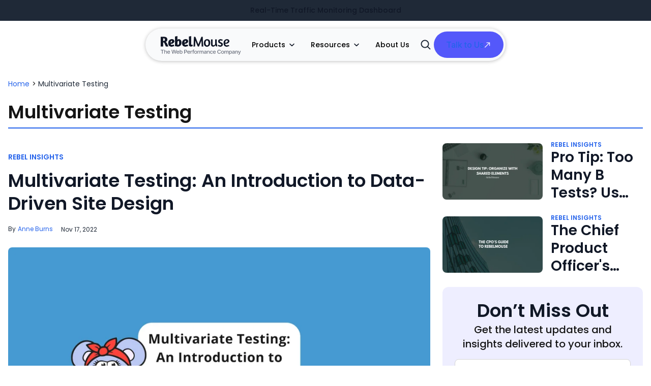

--- FILE ---
content_type: text/html; charset=utf-8
request_url: https://www.rebelmouse.com/tag/multivariate-testing
body_size: 90461
content:
<!DOCTYPE html><!-- Powered by RebelMouse. https://www.rebelmouse.com --><html lang="en"><head prefix="og: https://ogp.me/ns# article: https://ogp.me/ns/article#"><script type="application/ld+json">{"@context":"https://schema.org","@type":"BreadcrumbList","itemListElement":[{"@type":"ListItem","id":"https://www.rebelmouse.com/","item":"https://www.rebelmouse.com/","name":"Home","position":1},{"@type":"ListItem","id":"https://www.rebelmouse.com/tag/multivariate-testing","item":"https://www.rebelmouse.com/tag/multivariate-testing","name":"multivariate testing","position":2}]}</script><script type="application/ld+json">{"@context":"https://schema.org","@type":"CollectionPage","name":"Multivariate testing","url":"https://www.rebelmouse.com/tag/multivariate-testing"}</script><meta charset="utf-8"/><link rel="preload" as="font" href="https://fonts.gstatic.com/s/poppins/v15/pxiEyp8kv8JHgFVrJJfecnFHGPc.woff2" type="font/woff2" crossorigin=""/><link rel="preload" as="font" href="https://fonts.gstatic.com/s/poppins/v15/pxiByp8kv8JHgFVrLGT9Z1xlFd2JQEk.woff2" type="font/woff2" crossorigin=""/><link rel="preload" as="font" href="https://fonts.gstatic.com/s/poppins/v15/pxiByp8kv8JHgFVrLEj6Z1xlFd2JQEk.woff2" type="font/woff2" crossorigin=""/><link rel="preload" as="font" href="https://fonts.gstatic.com/s/inter/v19/UcCo3FwrK3iLTcviYwYZ8UA3.woff2" type="font/woff2" crossorigin=""/><link rel="canonical" href="https://www.rebelmouse.com/tag/multivariate-testing"/><meta property="fb:app_id" content="200167090048537"/><meta name="twitter:site" content="@"/><meta name="twitter:site:id" content=""/><meta property="og:type" content="website"/><meta property="og:site_name" content="RebelMouse"/><meta property="og:image" content="https://assets.rbl.ms/62169745/origin.webp"/><meta property="og:image:width" content="980"/><meta property="og:image:height" content="2000"/><meta property="og:title" content="multivariate testing | RebelMouse"/><meta property="og:description" content="Discover the latest on multivariate testing from RebelMouse"/><meta name="description" content="Discover the latest on multivariate testing from RebelMouse"/><meta name="referrer" content="always"/><meta name="twitter:card" content="summary_large_image"/><meta name="twitter:image" content="https://www.rebelmouse.com/media-library/image.png?id=62826313&width=1200&height=600&coordinates=30%2C0%2C30%2C0"/><link rel="preconnect" href="https://assets.rebelmouse.io/" crossorigin="anonymous"/><link rel="preconnect" href="https://user-stats.rbl.ms/" crossorigin="anonymous"/><link rel="preconnect" href="https://pages-stats.rbl.ms/" crossorigin="anonymous"/><!--link rel="preload" href="https://static.rbl.ms/static/fonts/fontawesome/fontawesome-mini.woff" as="font" type="font/woff2" crossorigin--><script type="text/javascript" class="rm-i-script">navigator.userAgent.includes("Chrome")&&function(e,t,n,r,i,o,a,u,c,s,p,l,f,v,d){var m,h,g,y,E=["click","contextmenu","dblclick","gotpointercapture","keydown","keypress","keyup","lostpointercapture","mousedown","mouseup","pointercancel","pointerdown","pointerenter","pointerleave","pointerover","pointerup","touchcancel","touchend","touchstart"],w=["scroll","wheel","mousemove","pointermove","touchmove"],P=new c,I=new c,L=new c,T="_rmStopped",S="rmInpZillaSafe",k="_rmImmediatelyStopped",_=e.setTimeout,b=e.clearTimeout,A=a.prototype,B=s&&"scheduling"in s&&"isInputPending"in s.scheduling;function C(e){return e&&e.canceled?Promise.resolve():(t=(e||{}).space||0,new Promise((function(e){t>0?_(e,0):d(e)}))).then((function(){if(B&&s.scheduling.isInputPending({includeContinuous:!0}))return C(e)}));var t}function Z(e){return e&&(e instanceof n||"function"==typeof e)}function x(e){return e&&"handleEvent"in e}function H(e){return"dataset"in e&&e.dataset.inpZillaSkip}function M(e,t,n,r,i,o){if(!(n[k]||r===u&&n[T]&&t!==n.target)){var a,c={get:(a={target:i,currentTarget:o},function(e,t,n){if(t in a)return a[t];var r=p.get(e,t);return Z(r)?function(){return p.apply(r,e,arguments)}:r}),set:p.set},s=new Proxy(n,c);try{x(e)?e.handleEvent.call(e,s):e.call(t,s)}catch(e){v(e)}}}function O(e){return function(t){var n=this,r=t.eventPhase,i=t.currentTarget,o=t.target;if(H(n))M(e,n,t,r,o,i);else{var a={canceled:!1,space:50};L.has(e)&&(L.get(e).canceled=!0),L.set(e,a),C(a).then((function(){a.canceled||(L.delete(e),M(e,n,t,r,o,i))}))}}}function j(e){return f.length>0&&e instanceof r&&e.dataset}function q(e){var t=!!f.some((function(t){return e.closest(t)}));e.dataset[S]=t?1:0}function F(e){return!!j(e)&&(S in e.dataset||q(e),1==e.dataset[S])}function G(e,t){var n=function(e,t){return!function(e,t){return!function(e){return e&&e.passive}(t)&&function(e){var t=e;return x(e)&&(t=e.handleEvent),!!(t&&t.length>0)}(e)}(e,t)}(e,t);return function(t){var r=this,i=t.eventPhase,o=t.currentTarget,u=t.target,c=t.timeStamp,s=new a("rm").timeStamp-c;function p(){M(e,r,t,i,u,o)}var l=!t.cancelable,f=!H(r),v=s>=20||n||l||function(e){return F(e.target)||F(e.currentTarget)}(t);f&&v?C().then(p):p()}}function N(e,t,n,r){if(!e.has(t)){var i=n(t,r);e.set(t,i)}return e.get(t)}function R(e){E.forEach((function(t){var n="on"+t;Object.defineProperty(e,n,{set:function(e){var n=this,r="__rmInpOn"+t;n[r]&&n.removeEventListener(t,n[r],{passive:!0}),n[r]=e,n.addEventListener(t,e,{passive:!0})}})}))}function U(e,t){return function(){this[e]=!0,t.apply(this,arguments)}}function z(){return!0}e.addEventListener("pointerup",z,{passive:!0}),e.addEventListener("pointerdown",z,{passive:!0}),(m=i.prototype).addEventListener=(h=m.addEventListener,function(t,n,r){var i=this||e;j(i)&&q(i);var o=n;n&&(o=w.includes(t)?N(I,n,O,r):N(P,n,G,r));var a=l.from(arguments);return a[1]=o,h.apply(i,a)}),m.removeEventListener=function(t){return function(n,r){var i,o=this||e,a=r;r&&(w.includes(n)&&I.has(r)?i=I:P.has(r)&&(i=P),i&&(a=i.get(r),i.delete(r)));var u=l.from(arguments);return u[1]=a,t.apply(o,u)}}(m.removeEventListener),R(e),R(t),R(o.prototype),g=A.stopPropagation,y=A.stopImmediatePropagation,A.stopPropagation=U(T,g),A.stopImmediatePropagation=U(k,y),function(){var t=new c;function n(e){return t.has(e)&&t.set(e,!0),b(e)}e.setTimeout=function(n,r){var i=this,o=l.from(arguments).splice(2);if(!Z(n))return _.apply(e,arguments);function a(){t.get(u)||n.apply(i,o),t.delete(u)}var u=_((function(){C().then(a).catch(v)}),r);return t.set(u,!1),u},e.setInterval=function(e,n){var r=this,i=l.from(arguments).splice(2);function o(){t.get(c)||e.apply(r,i)}function a(){return _(u,n)}function u(){t.get(c)?t.delete(c):C().then(o).catch(v).finally(a)}var c=a();return t.set(c,!1),c},e.clearInterval=n,e.clearTimeout=n}()}(window,document,Function,Element,EventTarget,HTMLElement,Event,Event.BUBBLING_PHASE,Map,navigator,Reflect,Array,window._rmInpZillaSafeSelectorList||[],console.error,requestIdleCallback);</script><script class="rm-i-script">window.REBELMOUSE_BOOTSTRAP_DATA = {"isUserLoggedIn": false, "site": {"id": 17243875, "isCommunitySite": false}, "runner": {"id": 17243875}, "post": {}, "path": "/tag/multivariate-testing", "pathParams": {}, "resourceId": "tp_multivariate-testing", "fbId": "200167090048537", "fbAppVersion": "v2.5", "clientGaId": "UA-26184524-7", "messageBusUri": "wss://messages.rebelmouse.io", "section": {"id": null}, "tag": {"slug": "multivariate-testing", "isSection": false}, "fullBootstrapUrl": "/res/bootstrap/data.js?site_id=17243875\u0026resource_id=tp_multivariate-testing\u0026path_params=%7B%7D\u0026override_device=desktop", "whitelabel_menu": {}, "useRiver": false, "engine": {"recaptchaSiteKey": null, "lazyLoadShortcodeImages": true, "backButtonGoToPage": true, "changeParticleUrlScroll": false, "countKeepReadingAsPageview": true, "defaultVideoPlayer": "", "theoPlayerLibraryLocation": "", "trackPageViewOnParticleUrlScroll": false, "webVitalsSampleRate": 100, "overrideDevicePixelRatio": null, "image_quality_level": 85, "sendEventsToCurrentDomain": false, "enableLoggedOutUserTracking": false, "useSmartLinks2": true}};
    </script><script class="rm-i-script">window.REBELMOUSE_BASE_ASSETS_URL = "https://www.rebelmouse.com/static/dist/social-ux/";
        window.REBELMOUSE_BASE_SSL_DOMAIN = "https://www.rebelmouse.com";
        window.REBELMOUSE_TASKS_QUEUE = [];
        window.REBELMOUSE_LOW_TASKS_QUEUE = [];
        window.REBELMOUSE_LOWEST_TASKS_QUEUE = [];
        window.REBELMOUSE_ACTIVE_TASKS_QUEUE = [];
        window.REBELMOUSE_STDLIB = {};
        window.RM_OVERRIDES = {};
        window.RM_AD_LOADER = [];
    </script><script src="https://www.rebelmouse.com/static/dist/social-ux/main.36c3749fa49db81ecd4f.bundle.mjs" class="rm-i-script" type="module" async="async" data-js-app="true" data-src-host="https://www.rebelmouse.com" data-src-file="main.mjs"></script><script src="https://www.rebelmouse.com/static/dist/social-ux/main.d0b30db35abc6251a38d.bundle.js" class="rm-i-script" nomodule="nomodule" defer="defer" data-js-app="true" data-src-host="https://www.rebelmouse.com" data-src-file="main.js"></script><script src="https://www.rebelmouse.com/static/dist/social-ux/runtime.5f2854bedb02943ff2a5.bundle.mjs" class="rm-i-script" type="module" async="async" data-js-app="true" data-src-host="https://www.rebelmouse.com" data-src-file="runtime.mjs"></script><script src="https://www.rebelmouse.com/static/dist/social-ux/runtime.5fe7c9a46d72403f8fd3.bundle.js" class="rm-i-script" nomodule="nomodule" defer="defer" data-js-app="true" data-src-host="https://www.rebelmouse.com" data-src-file="runtime.js"></script><!-- we collected enough need to fix it first before turn in back on--><!--script src="//cdn.ravenjs.com/3.16.0/raven.min.js" crossorigin="anonymous"></script--><!--script type="text/javascript">
        Raven.config('https://6b64f5cc8af542cbb920e0238864390a@sentry.io/147999').install();
    </script--><link rel="manifest" href="/manifest.json"/><meta name="theme-color" content="#647187"/><script class="rm-i-script">
        if ('serviceWorker' in navigator) {
          window.addEventListener('load', function() {
            navigator.serviceWorker.register('/sw.js').then(function(registration) {
              console.log('ServiceWorker registration successful with scope: ', registration.scope);
            }, function(err) {
              console.log('ServiceWorker registration failed: ', err);
            });
          });
        } else {
          console.log('ServiceWorker not enabled');
        }
    </script><script class="rm-i-script">
        // fallback error prone google tag setup
        var googletag = googletag || {};
        googletag.cmd = googletag.cmd || [];
    </script><meta http-equiv="X-UA-Compatible" content="IE=edge"/><link rel="alternate" type="application/rss+xml" title="RebelMouse" href="/feeds/feed.rss"/><meta name="viewport" content="width=device-width,initial-scale=1,minimum-scale=1.0"/><!-- TODO: move the default value from here --><meta name="ahrefs-site-verification" content="4e0506ff687aa44b833fbe85945de1d329438ee4bee0d13ad77e19ea4f9b7f74"/><title>Multivariate Testing: Latest Updates | RebelMouse</title><style class="rm-i-styles">
        article,aside,details,figcaption,figure,footer,header,hgroup,nav,section{display:block;}audio,canvas,video{display:inline-block;}audio:not([controls]){display:none;}[hidden]{display:none;}html{font-size:100%;-webkit-text-size-adjust:100%;-ms-text-size-adjust:100%;}body{margin:0;font-size:1em;line-height:1.4;}body,button,input,select,textarea{font-family:Tahoma,sans-serif;color:#5A5858;}::-moz-selection{background:#145A7C;color:#fff;text-shadow:none;}::selection{background:#145A7C;color:#fff;text-shadow:none;}:focus{outline:5px auto #2684b1;}a:hover,a:active{outline:0;}abbr[title]{border-bottom:1px dotted;}b,strong{font-weight:bold;}blockquote{margin:1em 40px;}dfn{font-style:italic;}hr{display:block;height:1px;border:0;border-top:1px solid #ccc;margin:1em 0;padding:0;}ins{background:#ff9;color:#000;text-decoration:none;}mark{background:#ff0;color:#000;font-style:italic;font-weight:bold;}pre,code,kbd,samp{font-family:monospace,serif;_font-family:'courier new',monospace;font-size:1em;}pre{white-space:pre;white-space:pre-wrap;word-wrap:break-word;}q{quotes:none;}q:before,q:after{content:"";content:none;}small{font-size:85%;}sub,sup{font-size:75%;line-height:0;position:relative;vertical-align:baseline;}sup{top:-0.5em;}sub{bottom:-0.25em;}ul,ol{margin:1em 0;padding:0 0 0 40px;}dd{margin:0 0 0 40px;}nav ul,nav ol{list-style:none;list-style-image:none;margin:0;padding:0;}img{border:0;-ms-interpolation-mode:bicubic;vertical-align:middle;}svg:not(:root){overflow:hidden;}figure{margin:0;}form{margin:0;}fieldset{border:0;margin:0;padding:0;}label{cursor:pointer;}legend{border:0;padding:0;}button,input{line-height:normal;}button,input[type="button"],input[type="reset"],input[type="submit"]{cursor:pointer;-webkit-appearance:button;}input[type="checkbox"],input[type="radio"]{box-sizing:border-box;padding:0;}input[type="search"]{-webkit-appearance:textfield;box-sizing:content-box;}input[type="search"]::-webkit-search-decoration{-webkit-appearance:none;}button::-moz-focus-inner,input::-moz-focus-inner{border:0;padding:0;}textarea{overflow:auto;vertical-align:top;resize:vertical;}input:invalid,textarea:invalid{background-color:#fccfcc;}table{border-collapse:collapse;border-spacing:0;}td{vertical-align:top;}.ir{display:block;border:0;text-indent:-999em;overflow:hidden;background-color:transparent;background-repeat:no-repeat;text-align:left;direction:ltr;}.ir br{display:none;}.hidden{display:none !important;visibility:hidden;}.visuallyhidden{border:0;clip:rect(0 0 0 0);height:1px;margin:-1px;overflow:hidden;padding:0;position:absolute;width:1px;}.visuallyhidden.focusable:active,.visuallyhidden.focusable:focus{clip:auto;height:auto;margin:0;overflow:visible;position:static;width:auto;}.invisible{visibility:hidden;}.clearfix:before,.clearfix:after{content:"";display:table;}.clearfix:after{clear:both;}.clearfix{zoom:1;}.zindex20{z-index:20;}.zindex30{z-index:30;}.zindex40{z-index:40;}.zindex50{z-index:50;}html{font-size:10px;font-family:var(--general-font);line-height:1.4;color:var(--general-color);font-weight:normal;}body,button,input,select,textarea{font-family:var(--general-font);color:var(--general-color);}.col,body{font-size:1.6rem;line-height:1.4;}a{color:var(--blue);text-decoration:none;}a:hover{color:rgba(180, 180, 180, 1);text-decoration:none;}.with-primary-color{color:var(--blue);}.with-primary-color:hover{color:rgba(180, 180, 180, 1);}.js-tab,.js-keep-reading,.js-toggle{cursor:pointer;}.noselect{-webkit-touch-callout:none;-webkit-user-select:none;-khtml-user-select:none;-moz-user-select:none;-ms-user-select:none;user-select:none;}.tabs__tab{display:inline-block;padding:10px;}.tabs__tab-content{display:none;}.tabs__tab-content.active{display:block;}button:focus,input[type="text"],input[type="email"]{outline:0;}audio,canvas,iframe,img,svg,video{vertical-align:middle;max-width:100%;}textarea{resize:vertical;}.main{background-color:rgba(255, 255, 255, 1);position:relative;overflow:hidden;}.valign-wrapper{display:-webkit-flex;display:-ms-flexbox;display:flex;-webkit-align-items:center;-ms-flex-align:center;align-items:center;}.valign-wrapper .valign{display:block;}#notification{position:fixed;}.article-module__controls-placeholder{position:absolute;}.display-block{display:block;}.cover-all{position:absolute;width:100%;height:100%;}.full-width{width:100%;}.fa{font-family:FontAwesome,"fontawesome-mini" !important;}.fa.fa-instagram{font-size:1.15em;}.fa-googleplus:before{content:"\f0d5";}.post-partial,.overflow-visible{overflow:visible !important;}.attribute-data{margin:0 10px 10px 0;padding:5px 10px;background-color:var(--blue);color:white;border-radius:3px;margin-bottom:10px;display:inline-block;}.attribute-data[value=""]{display:none;}.badge{display:inline-block;overflow:hidden;}.badge-image{border-radius:100%;}.js-expandable.expanded .js-expand,.js-expandable:not(.expanded) .js-contract{display:none;}.js-scroll-trigger{display:block;width:100%;}.sticky-target:not(.legacy){position:fixed;opacity:0;top:0;will-change:transform;transform:translate3d(0px,0px,0px);}.sticky-target.legacy{position:relative;}.sticky-target.legacy.sticky-active{position:fixed;}.color-inherit:hover,.color-inherit{color:inherit;}.js-appear-on-expand{transition:all 350ms;height:0;overflow:hidden;opacity:0;}.content-container{display:none;}.expanded .content-container{display:block;}.expanded .js-appear-on-expand{opacity:1;height:auto;}.logged-out-user .js-appear-on-expand{height:0;opacity:0;}.h1,.h2{margin:0;padding:0;font-size:1em;font-weight:normal;}.lazyload-placeholder{display:none;position:absolute;text-align:center;background:rgba(0,0,0,0.1);top:0;bottom:0;left:0;right:0;}div[runner-lazy-loading] .lazyload-placeholder,iframe[runner-lazy-loading] + .lazyload-placeholder{display:block;}.abs-pos-center{position:absolute;top:0;bottom:0;left:0;right:0;margin:auto;}.relative{position:relative;}.runner-spinner{position:absolute;top:0;bottom:0;left:0;right:0;margin:auto;width:50px;}.runner-spinner:before{content:"";display:block;padding-top:100%;}.rm-non-critical-loaded .runner-spinner-circular{animation:rotate 2s linear infinite;height:100%;transform-origin:center center;width:100%;position:absolute;top:0;bottom:0;left:0;right:0;margin:auto;}.position-relative{position:relative;}.collection-button{display:inline-block;}.rm-non-critical-loaded .runner-spinner-path{stroke-dasharray:1,200;stroke-dashoffset:0;animation:dash 1.5s ease-in-out infinite,color 6s ease-in-out infinite;stroke-linecap:round;}.pagination-container .pagination-wrapper{display:flex;align-items:center;}.pagination-container .pagination-wrapper a{color:rgba(59,141,242,1);margin:0 5px;}@keyframes rotate{100%{transform:rotate(360deg);}}@keyframes dash{0%{stroke-dasharray:1,200;stroke-dashoffset:0;}50%{stroke-dasharray:89,200;stroke-dashoffset:-35px;}100%{stroke-dasharray:89,200;stroke-dashoffset:-124px;}}@keyframes color{100%,0%{stroke:rgba(255,255,255,1);}40%{stroke:rgba(255,255,255,0.6);}66%{stroke:rgba(255,255,255,0.9);}80%,90%{stroke:rgba(255,255,255,0.7);}}.js-section-loader-feature-container > .slick-list > .slick-track > .slick-slide:not(.slick-active){height:0;visibility:hidden;}.rebellt-item-media-container .instagram-media{margin-left:auto !important;margin-right:auto !important;}.js-hidden-panel{position:fixed;top:0;left:0;right:0;transition:all 300ms;z-index:10;}.js-hidden-panel.active{transform:translate3d(0,-100%,0);}.content{margin-left:auto;margin-right:auto;max-width:1100px;width:90%;}.ad-tag{text-align:center;}.ad-tag__inner{display:inline-block;}.content .ad-tag{margin-left:-5%;margin-right:-5%;}@media (min-width:768px){.content .ad-tag{margin-left:auto;margin-right:auto;}}.user-prefs{display:none;}.no-mb:not(:last-child){margin-bottom:0;}.no-mt:not(:first-child){margin-top:0;}.sm-mt-0:not(:empty):before,.sm-mt-1:not(:empty):before,.sm-mt-2:not(:empty):before,.sm-mb-0:not(:empty):after,.sm-mb-1:not(:empty):after,.sm-mb-2:not(:empty):after,.md-mt-0:not(:empty):before,.md-mt-1:not(:empty):before,.md-mt-2:not(:empty):before,.md-mb-0:not(:empty):after,.md-mb-1:not(:empty):after,.md-mb-2:not(:empty):after,.lg-mt-0:not(:empty):before,.lg-mt-1:not(:empty):before,.lg-mt-2:not(:empty):before,.lg-mb-0:not(:empty):after,.lg-mb-1:not(:empty):after,.lg-mb-2:not(:empty):after{content:'';display:block;overflow:hidden;}.sm-mt-0:not(:empty):before{margin-bottom:0;}.sm-mt-0 > *{margin-top:0;}.sm-mt-1:not(:empty):before{margin-bottom:-10px;}.sm-mt-1 > *{margin-top:10px;}.sm-mt-2:not(:empty):before{margin-bottom:-20px;}.sm-mt-2 > *{margin-top:20px;}.sm-mb-0:not(:empty):after{margin-top:0;}.sm-mb-0 > *{margin-bottom:0;}.sm-mb-1:not(:empty):after{margin-top:-10px;}.sm-mb-1 > *{margin-bottom:10px;}.sm-mb-2:not(:empty):after{margin-top:-20px;}.sm-mb-2 > *{margin-bottom:20px;}@media (min-width:768px){.md-mt-0:not(:empty):before{margin-bottom:0;}.md-mt-0 > *{margin-top:0;}.md-mt-1:not(:empty):before{margin-bottom:-10px;}.md-mt-1 > *{margin-top:10px;}.md-mt-2:not(:empty):before{margin-bottom:-20px;}.md-mt-2 > *{margin-top:20px;}.md-mb-0:not(:empty):after{margin-top:0;}.md-mb-0 > *{margin-bottom:0;}.md-mb-1:not(:empty):after{margin-top:-10px;}.md-mb-1 > *{margin-bottom:10px;}.md-mb-2:not(:empty):after{margin-top:-20px;}.md-mb-2 > *{margin-bottom:20px;}}@media (min-width:1024px){.lg-mt-0:not(:empty):before{margin-bottom:0;}.lg-mt-0 > *{margin-top:0;}.lg-mt-1:not(:empty):before{margin-bottom:-10px;}.lg-mt-1 > *{margin-top:10px;}.lg-mt-2:not(:empty):before{margin-bottom:-20px;}.lg-mt-2 > *{margin-top:20px;}.lg-mb-0:not(:empty):after{margin-top:0;}.lg-mb-0 > *{margin-bottom:0;}.lg-mb-1:not(:empty):after{margin-top:-10px;}.lg-mb-1 > *{margin-bottom:10px;}.lg-mb-2:not(:empty):after{margin-top:-20px;}.lg-mb-2 > *{margin-bottom:20px;}}.sm-cp-0{padding:0;}.sm-cp-1{padding:10px;}.sm-cp-2{padding:20px;}@media (min-width:768px){.md-cp-0{padding:0;}.md-cp-1{padding:10px;}.md-cp-2{padding:20px;}}@media (min-width:1024px){.lg-cp-0{padding:0;}.lg-cp-1{padding:10px;}.lg-cp-2{padding:20px;}}.mb-2 > *{margin-bottom:20px;}.mb-2 > :last-child{margin-bottom:0;}.v-sep > *{margin-bottom:20px;}@media (min-width:768px){.v-sep > *{margin-bottom:40px;}}.v-sep > *:last-child{margin-bottom:0;}@media only screen and (max-width:767px){.hide-mobile{display:none !important;}}@media only screen and (max-width:1023px){.hide-tablet-and-mobile{display:none !important;}}@media only screen and (min-width:768px){.hide-tablet-and-desktop{display:none !important;}}@media only screen and (min-width:768px) and (max-width:1023px){.hide-tablet{display:none !important;}}@media only screen and (min-width:1024px){.hide-desktop{display:none !important;}}.row.px10{margin-left:-10px;margin-right:-10px;}.row.px10 > .col{padding-left:10px;padding-right:10px;}.row.px20{margin-left:-20px;margin-right:-20px;}.row.px20 > .col{padding-left:20px;padding-right:20px;}.row{margin-left:auto;margin-right:auto;overflow:hidden;}.row:after{content:'';display:table;clear:both;}.row:not(:empty){margin-bottom:-20px;}.col{margin-bottom:20px;}@media (min-width:768px){.col{margin-bottom:40px;}.row:not(:empty){margin-bottom:-40px;}}.row .col{float:left;box-sizing:border-box;}.row .col.pull-right{float:right;}.row .col.s1{width:8.3333333333%;}.row .col.s2{width:16.6666666667%;}.row .col.s3{width:25%;}.row .col.s4{width:33.3333333333%;}.row .col.s5{width:41.6666666667%;}.row .col.s6{width:50%;}.row .col.s7{width:58.3333333333%;}.row .col.s8{width:66.6666666667%;}.row .col.s9{width:75%;}.row .col.s10{width:83.3333333333%;}.row .col.s11{width:91.6666666667%;}.row .col.s12{width:100%;}@media only screen and (min-width:768px){.row .col.m1{width:8.3333333333%;}.row .col.m2{width:16.6666666667%;}.row .col.m3{width:25%;}.row .col.m4{width:33.3333333333%;}.row .col.m5{width:41.6666666667%;}.row .col.m6{width:50%;}.row .col.m7{width:58.3333333333%;}.row .col.m8{width:66.6666666667%;}.row .col.m9{width:75%;}.row .col.m10{width:83.3333333333%;}.row .col.m11{width:91.6666666667%;}.row .col.m12{width:100%;}}@media only screen and (min-width:1024px){.row .col.l1{width:8.3333333333%;}.row .col.l2{width:16.6666666667%;}.row .col.l3{width:25%;}.row .col.l4{width:33.3333333333%;}.row .col.l5{width:41.6666666667%;}.row .col.l6{width:50%;}.row .col.l7{width:58.3333333333%;}.row .col.l8{width:66.6666666667%;}.row .col.l9{width:75%;}.row .col.l10{width:83.3333333333%;}.row .col.l11{width:91.6666666667%;}.row .col.l12{width:100%;}}.widget{position:relative;box-sizing:border-box;}.widget:hover .widget__headline a{color:rgba(180, 180, 180, 1);}.widget__headline{font-family:var(--general-font);color:var(--general-color);cursor:pointer;}.widget__headline-text{font-family:inherit;color:inherit;word-break:break-word;}.widget__section-text{display:block;}.image,.widget__image{background-position:center;background-repeat:no-repeat;background-size:cover;display:block;z-index:0;}.widget__play{position:absolute;width:100%;height:100%;text-align:center;}.rm-widget-image-holder{position:relative;}.rm-video-holder{position:absolute;width:100%;height:100%;top:0;left:0;}.rm-zindex-hidden{display:none;z-index:-1;}.rm-widget-image-holder .widget__play{top:0;left:0;}.image.no-image{background-color:#e4e4e4;}.widget__video{position:relative;}.widget__video .rm-scrop-spacer{padding-bottom:56.25%;}.widget__video.rm-video-tiktok{max-width:605px;}.widget__video video,.widget__video iframe{position:absolute;top:0;left:0;height:100%;}.widget__product-vendor{font-size:1.5em;line-height:1.5;margin:25px 0;}.widget__product-buy-link{margin:15px 0;}.widget__product-buy-link-btn{background-color:#000;color:#fff;display:inline-block;font-size:1.6rem;line-height:1em;padding:1.25rem;font-weight:700;}.widget__product-buy-btn:hover{color:#fff;}.widget__product-price{font-size:1.5em;line-height:1.5;margin:25px 0;}.widget__product-compare-at-price{text-decoration:line-through;}.rebellt-item.is--mobile,.rebellt-item.is--tablet{margin-bottom:0.85em;}.rebellt-item.show_columns_on_mobile.col2,.rebellt-item.show_columns_on_mobile.col3{display:inline-block;vertical-align:top;}.rebellt-item.show_columns_on_mobile.col2{width:48%;}.rebellt-item.show_columns_on_mobile.col3{width:32%;}@media only screen and (min-width:768px){.rebellt-item.col2:not(.show_columns_on_mobile),.rebellt-item.col3:not(.show_columns_on_mobile){display:inline-block;vertical-align:top;}.rebellt-item.col2:not(.show_columns_on_mobile){width:48%;}.rebellt-item.col3:not(.show_columns_on_mobile){width:32%;}}.rebellt-item.parallax{background-size:cover;background-attachment:fixed;position:relative;left:calc(-50vw + 50%);width:100vw;min-height:100vh;padding:0 20%;box-sizing:border-box;max-width:inherit;text-align:center;z-index:3;}.rebellt-item.parallax.is--mobile{background-position:center;margin-bottom:0;padding:0 15%;}.rebellt-item.parallax.has-description:before,.rebellt-item.parallax.has-description:after{content:"";display:block;padding-bottom:100%;}.rebellt-item.parallax.has-description.is--mobile:before,.rebellt-item.parallax.has-description.is--mobile:after{padding-bottom:90vh;}.rebellt-item.parallax h3,.rebellt-item.parallax p{color:white;text-shadow:1px 0 #000;}.rebellt-item.parallax.is--mobile p{font-size:18px;font-weight:400;}.rebellt-ecommerce h3{font-size:1.8em;margin-bottom:15px;}.rebellt-ecommerce--vendor{font-size:1.5em;line-height:1.5;margin:25px 0;}.rebellt-ecommerce--price{font-size:1.5em;line-height:1.5;margin:25px 0;}.rebellt-ecommerce--compare-at-price{text-decoration:line-through;}.rebellt-ecommerce--buy{margin:15px 0;}.rebellt-ecommerce--btn{background-color:#000;color:#fff;display:inline-block;font-size:1.6rem;line-height:1em;padding:1.25rem;font-weight:700;}.rebellt-ecommerce--btn:hover{color:#fff;}.rebelbar.skin-simple{height:50px;line-height:50px;color:var(--general-color);font-size:1.2rem;border-left:none;border-right:none;background-color:#fff;}.rebelbar.skin-simple .rebelbar__inner{position:relative;height:100%;margin:0 auto;padding:0 20px;max-width:1300px;}.rebelbar.skin-simple .logo{float:left;}.rebelbar.skin-simple .logo__image{max-height:50px;max-width:190px;}.rebelbar--fake.skin-simple{position:relative;border-color:#fff;}.rebelbar--fixed.skin-simple{position:absolute;width:100%;z-index:3;}.with-fixed-header .rebelbar--fixed.skin-simple{position:fixed;top:0;}.rebelbar.skin-simple .rebelbar__menu-toggle{position:relative;cursor:pointer;float:left;text-align:center;font-size:0;width:50px;margin-left:-15px;height:100%;color:var(--general-color);}.rebelbar.skin-simple i{vertical-align:middle;display:inline-block;font-size:20px;}.rebelbar.skin-simple .rebelbar__menu-toggle:hover{color:rgba(180, 180, 180, 1);}.rebelbar.skin-simple .rebelbar__section-links{display:none;padding:0 100px 0 40px;overflow:hidden;height:100%;}.rebelbar.skin-simple .rebelbar__section-list{margin:0 -15px;height:100%;}.rebelbar.skin-simple .rebelbar__section-links li{display:inline-block;padding:0 15px;text-align:left;}.rebelbar.skin-simple .rebelbar__section-link{color:var(--general-color);display:block;font-size:1.8rem;font-weight:400;text-decoration:none;}.rebelbar.skin-simple .rebelbar__section-link:hover{color:rgba(180, 180, 180, 1);}.rebelbar.skin-simple .rebelbar__sharebar.sharebar{display:none;}.rebelbar.skin-simple .rebelbar__section-list.js--active .rebelbar__more-sections-button{visibility:visible;}.rebelbar.skin-simple .rebelbar__more-sections-button{cursor:pointer;visibility:hidden;}.rebelbar.skin-simple #rebelbar__more-sections{visibility:hidden;position:fixed;line-height:70px;left:0;width:100%;background-color:#1f1f1f;}.rebelbar.skin-simple #rebelbar__more-sections a{color:white;}.rebelbar.skin-simple #rebelbar__more-sections.opened{visibility:visible;}@media only screen and (min-width:768px){.rebelbar.skin-simple .rebelbar__menu-toggle{margin-right:15px;}.rebelbar.skin-simple{height:100px;line-height:100px;font-weight:700;}.rebelbar.skin-simple .logo__image{max-width:350px;max-height:100px;}.rebelbar.skin-simple .rebelbar__inner{padding:0 40px;}.rebelbar.skin-simple .rebelbar__sharebar.sharebar{float:left;margin-top:20px;margin-bottom:20px;padding-left:40px;}}@media (min-width:960px){.rebelbar.skin-simple .rebelbar__section-links{display:block;}.with-floating-shares .rebelbar.skin-simple .search-form{display:none;}.with-floating-shares .rebelbar.skin-simple .rebelbar__sharebar.sharebar{display:block;}.with-floating-shares .rebelbar.skin-simple .rebelbar__section-links{display:none;}}.menu-global{display:none;width:100%;position:fixed;z-index:3;color:white;background-color:#1a1a1a;height:100%;font-size:1.8rem;overflow-y:auto;overflow-x:hidden;line-height:1.6em;}@media (min-width:768px){.menu-global{display:block;max-width:320px;top:0;-webkit-transform:translate(-320px,0);transform:translate(-320px,0);transform:translate3d(-320px,0,0);}.menu-global,.all-content-wrapper{transition:transform .2s cubic-bezier(.2,.3,.25,.9);}}.menu-overlay{position:fixed;top:-100%;left:0;height:0;width:100%;cursor:pointer;visibility:hidden;opacity:0;transition:opacity 200ms;}.menu-opened .menu-overlay{visibility:visible;height:100%;z-index:1;opacity:1;top:0;}@media only screen and (min-width:768px){.menu-opened .menu-overlay{z-index:10;background:rgba(255,255,255,.6);}}@media (min-width:960px){.logged-out-user .rebelbar.skin-simple .menu-overlay{display:none;}}@media (min-width:600px){.rm-resized-container-5{width:5%;}.rm-resized-container-10{width:10%;}.rm-resized-container-15{width:15%;}.rm-resized-container-20{width:20%;}.rm-resized-container-25{width:25%;}.rm-resized-container-30{width:30%;}.rm-resized-container-35{width:35%;}.rm-resized-container-40{width:40%;}.rm-resized-container-45{width:45%;}.rm-resized-container-50{width:50%;}.rm-resized-container-55{width:55%;}.rm-resized-container-60{width:60%;}.rm-resized-container-65{width:65%;}.rm-resized-container-70{width:70%;}.rm-resized-container-75{width:75%;}.rm-resized-container-80{width:80%;}.rm-resized-container-85{width:85%;}.rm-resized-container-90{width:90%;}.rm-resized-container-95{width:95%;}.rm-resized-container-100{width:100%;}}.rm-embed-container{position:relative;}.rm-embed-container.rm-embed-instagram{max-width:540px;}.rm-embed-container.rm-embed-tiktok{max-width:572px;min-height:721px;}.rm-embed-container.rm-embed-tiktok blockquote,.rm-embed-twitter blockquote{all:revert;}.rm-embed-container.rm-embed-tiktok blockquote{margin-left:0;margin-right:0;position:relative;}.rm-embed-container.rm-embed-tiktok blockquote,.rm-embed-container.rm-embed-tiktok blockquote > iframe,.rm-embed-container.rm-embed-tiktok blockquote > section{width:100%;min-height:721px;display:block;}.rm-embed-container.rm-embed-tiktok blockquote > section{position:absolute;top:0;left:0;right:0;bottom:0;display:flex;align-items:center;justify-content:center;flex-direction:column;text-align:center;}.rm-embed-container.rm-embed-tiktok blockquote > section:before{content:"";display:block;width:100%;height:300px;border-radius:8px;}.rm-embed-container > .rm-embed,.rm-embed-container > .rm-embed-holder{position:absolute;top:0;left:0;}.rm-embed-holder{display:block;height:100%;width:100%;display:flex;align-items:center;}.rm-embed-container > .rm-embed-spacer{display:block;}.rm-embed-twitter{max-width:550px;margin-top:10px;margin-bottom:10px;}.rm-embed-twitter blockquote{position:relative;height:100%;width:100%;flex-direction:column;display:flex;align-items:center;justify-content:center;flex-direction:column;text-align:center;}.rm-embed-twitter:not(.rm-off) .twitter-tweet{margin:0 !important;}.logo__image,.image-element__img,.rm-lazyloadable-image{max-width:100%;height:auto;}.logo__image,.image-element__img{width:auto;}@media (max-width:768px){.rm-embed-spacer.rm-embed-spacer-desktop{display:none;}}@media (min-width:768px){.rm-embed-spacer.rm-embed-spacer-mobile{display:none;}}.sharebar{margin:0 -4px;padding:0;font-size:0;line-height:0;}.sharebar a{color:#fff;}.sharebar a:hover{text-decoration:none;color:#fff;}.sharebar .share,.sharebar .share-plus{display:inline-block;margin:0 4px;font-size:14px;font-weight:400;padding:0 10px;width:20px;min-width:20px;height:40px;line-height:38px;text-align:center;vertical-align:middle;border-radius:2px;}.sharebar .share-plus i,.sharebar .share i{display:inline-block;vertical-align:middle;}.sharebar .hide-button{display:none;}.sharebar.enable-panel .hide-button{display:inline-block;}.sharebar.enable-panel .share-plus{display:none;}.sharebar.with-first-button-caption:not(.enable-panel) .share:first-child{width:68px;}.sharebar.with-first-button-caption:not(.enable-panel) .share:first-child:after{content:'Share';padding-left:5px;vertical-align:middle;}.sharebar--fixed{display:none;position:fixed;bottom:0;z-index:1;text-align:center;width:100%;left:0;margin:20px auto;}.with-floating-shares .sharebar--fixed{display:block;}.sharebar.fly_shared:not(.enable-panel) .share:nth-child(5){display:none;}.share-media-panel .share-media-panel-pinit{position:absolute;right:0;bottom:0;background-color:transparent;}.share-media-panel-pinit_share{background-image:url('/static/img/whitelabel/runner/spritesheets/pin-it-sprite.png');background-color:#BD081C;background-position:-1px -17px;border-radius:4px;float:right;height:34px;margin:7px;width:60px;background-size:194px auto;}.share-media-panel-pinit_share:hover{opacity:.9;}@media (min-width:768px){.sharebar .share-plus .fa,.sharebar .share .fa{font-size:22px;}.sharebar .share,.sharebar .share-plus{padding:0 15px;width:30px;min-width:30px;height:60px;line-height:60px;margin:0 4px;font-size:16px;}.sharebar.with-first-button-caption:not(.enable-panel) .share:first-child{width:180px;}.sharebar.with-first-button-caption:not(.enable-panel) .share:first-child:after{content:'Share this story';padding-left:10px;vertical-align:middle;text-transform:uppercase;}.share-media-panel-pinit_share{background-position:-60px -23px;height:45px;margin:10px;width:80px;}}.action-btn{display:block;font-size:1.6rem;color:var(--blue);cursor:pointer;border:2px solid var(--blue);border-color:var(--blue);border-radius:2px;line-height:1em;padding:1.6rem;font-weight:700;text-align:center;}.action-btn:hover{color:rgba(180, 180, 180, 1);border:2px solid rgba(180, 180, 180, 1);border-color:rgba(180, 180, 180, 1);}.section-headline__text{font-size:3rem;font-weight:700;line-height:1;}.section-headline__text{color:var(--general-color);}@media (min-width:768px){.section-headline__text{font-size:3.6rem;}.content__main .section-headline__text{margin-top:-.3rem;margin-bottom:2rem;}}.module-headline__text{font-size:3rem;font-weight:700;color:var(--general-color);}@media (min-width:768px){.module-headline__text{font-size:3.6rem;}}.search-form{position:absolute;top:0;right:20px;z-index:1;}.search-form__text-input{display:none;height:42px;font-size:1.3rem;background-color:#f4f4f4;border:none;color:#8f8f8f;text-indent:10px;padding:0;width:220px;position:absolute;right:-10px;top:0;bottom:0;margin:auto;}.search-form .search-form__submit{display:none;position:relative;border:none;bottom:2px;background-color:transparent;}.search-form__text-input:focus,.search-form__submit:focus{border:0 none;-webkit-box-shadow:none;-moz-box-shadow:none;box-shadow:none;outline:0 none;}.show-search .search-form__close{position:absolute;display:block;top:0;bottom:0;margin:auto;height:1rem;right:-28px;}.search-form__open{vertical-align:middle;bottom:2px;display:inline-block;position:relative;color:var(--general-color);font-size:1.9rem;}.show-search .search-form__text-input{display:block;}.show-search .search-form__submit{display:inline-block;vertical-align:middle;padding:0;color:var(--general-color);font-size:1.9rem;}.search-form__close,.show-search .search-form__open{display:none;}.quick-search{display:block;border-bottom:1px solid #d2d2d2;padding:24px 0 28px;margin-bottom:20px;position:relative;}.quick-search__submit{background-color:transparent;border:0;padding:0;margin:0;position:absolute;zoom:.75;color:#000;}.quick-search__input{background-color:transparent;border:0;padding:0;font-size:1.5rem;font-weight:700;line-height:3em;padding-left:40px;width:100%;box-sizing:border-box;}@media (min-width:768px){.search-form{right:40px;}.quick-search{margin-bottom:40px;padding:0 0 20px;}.quick-search__submit{zoom:1;}.quick-search__input{line-height:2.2em;padding-left:60px;}}.search-widget{position:relative;}.search-widget__input,.search-widget__submit{border:none;padding:0;margin:0;color:var(--general-color);background:transparent;font-size:inherit;line-height:inherit;}.social-links__link{display:inline-block;padding:12px;line-height:0;width:25px;height:25px;border-radius:50%;margin:0 6px;font-size:1.5em;text-align:center;position:relative;vertical-align:middle;color:white;}.social-links__link:hover{color:white;}.social-links__link > span{position:absolute;top:0;left:0;right:0;bottom:0;margin:auto;height:1em;}.article__body{font-family:var(--general-font);}.body-description .horizontal-rule{border-top:2px solid #eee;}.article-content blockquote{border-left:5px solid var(--blue);border-left-color:var(--blue);color:#656565;padding:0 0 0 25px;margin:1em 0 1em 25px;}.article__splash-custom{position:relative;}.body hr{display:none;}.article-content .media-caption{color:#9a9a9a;font-size:1.4rem;line-height:2;}.giphy-image{margin-bottom:0;}.article-body a{word-wrap:break-word;}.article-content .giphy-image__credits-wrapper{margin:0;}.article-content .giphy-image__credits{color:#000;font-size:1rem;}.article-content .image-media,.article-content .giphy-image .media-photo-credit{display:block;}.tags{color:var(--blue);margin:0 -5px;}.tags__item{margin:5px;display:inline-block;}.tags .tags__item{line-height:1;}.slideshow .carousel-control{overflow:hidden;}.shortcode-media .media-caption,.shortcode-media .media-photo-credit{display:block;}@media (min-width:768px){.tags{margin:0 -10px;}.tags__item{margin:10px;}.article-content__comments-wrapper{border-bottom:1px solid #d2d2d2;margin-bottom:20px;padding-bottom:40px;}}.subscription-widget{background:var(--blue);padding:30px;}.subscription-widget .module-headline__text{text-align:center;font-size:2rem;font-weight:400;color:#fff;}.subscription-widget .social-links{margin-left:-10px;margin-right:-10px;text-align:center;font-size:0;}.subscription-widget .social-links__link{display:inline-block;vertical-align:middle;width:39px;height:39px;color:#fff;box-sizing:border-box;border-radius:50%;font-size:20px;margin:0 5px;line-height:35px;background:transparent;border:2px solid #fff;border-color:#fff;}.subscription-widget .social-links__link:hover{color:rgba(180, 180, 180, 1);border-color:rgba(180, 180, 180, 1);background:transparent;}.subscription-widget .social-links__link .fa-instagram{margin:5px 0 0 1px;}.subscription-widget__site-links{margin:30px -5px;text-align:center;font-size:.8em;}.subscription-widget__site-link{padding:0 5px;color:inherit;}.newsletter-element__form{text-align:center;position:relative;max-width:500px;margin-left:auto;margin-right:auto;}.newsletter-element__submit,.newsletter-element__input{border:0;padding:10px;font-size:1.6rem;font-weight:500;height:40px;line-height:20px;margin:0;}.newsletter-element__submit{background:var(--general-color);color:#fff;position:absolute;top:0;right:0;}.newsletter-element__submit:hover{opacity:.9;}.newsletter-element__input{background:#f4f4f4;width:100%;color:#8f8f8f;padding-right:96px;box-sizing:border-box;}.gdpr-cookie-wrapper{position:relative;left:0;right:0;padding:.5em;box-sizing:border-box;}.gdpr-cookie-controls{text-align:right;}.runner-authors-list{margin-top:0;margin-bottom:0;padding-left:0;list-style-type:none;}.runner-authors-author-wrapper{display:flex;flex-direction:row;flex-wrap:nowrap;justify-content:flex-start;align-items:stretch;align-content:stretch;}.runner-authors-avatar-thumb{display:inline-block;border-radius:100%;width:55px;height:55px;background-repeat:no-repeat;background-position:center;background-size:cover;overflow:hidden;}.runner-authors-avatar-thumb img{width:100%;height:100%;display:block;object-fit:cover;border-radius:100%;}.runner-authors-avatar-fallback{display:flex;align-items:center;justify-content:center;width:100%;height:100%;font-size:12px;line-height:1.1;text-align:center;padding:4px;background:#e0e0e0;color:#555;font-weight:600;text-transform:uppercase;border-radius:100%;overflow:hidden;}.runner-authors-author-info{width:calc(100% - 55px);}.runner-author-name-container{padding:0 6px;}.rm-breadcrumb__list{margin:0;padding:0;}.rm-breadcrumb__item{list-style-type:none;display:inline;}.rm-breadcrumb__item:last-child .rm-breadcrumb__separator{display:none;}.rm-breadcrumb__item:last-child .rm-breadcrumb__link,.rm-breadcrumb__link.disabled{pointer-events:none;color:inherit;}.social-tab-i .share-fb:after,.social-tab-i .share-tw:after{content:none;}.share-buttons .social-tab-i a{margin-right:0;}.share-buttons .social-tab-i li{line-height:1px;float:left;}.share-buttons .social-tab-i ul{margin:0;padding:0;list-style:none;}.share-tab-img{max-width:100%;padding:0;margin:0;position:relative;overflow:hidden;display:inline-block;}.share-buttons .social-tab-i{position:absolute;bottom:0;right:0;margin:0;padding:0;z-index:1;list-style-type:none;}.close-share-mobile,.show-share-mobile{background-color:rgba(0,0,0,.75);}.share-buttons .social-tab-i.show-mobile-share-bar .close-share-mobile,.share-buttons .social-tab-i .show-share-mobile,.share-buttons .social-tab-i .share{width:30px;height:30px;line-height:27px;padding:0;text-align:center;display:inline-block;vertical-align:middle;}.share-buttons .social-tab-i.show-mobile-share-bar .show-share-mobile,.share-buttons .social-tab-i .close-share-mobile{display:none;}.share-buttons .social-tab-i .icons-share{vertical-align:middle;display:inline-block;font:normal normal normal 14px/1 FontAwesome;color:white;}.social-tab-i .icons-share.fb:before{content:'\f09a';}.social-tab-i .icons-share.tw:before{content:'\f099';}.social-tab-i .icons-share.pt:before{content:'\f231';}.social-tab-i .icons-share.tl:before{content:'\f173';}.social-tab-i .icons-share.em:before{content:'\f0e0';}.social-tab-i .icons-share.sprite-shares-close:before{content:'\f00d';}.social-tab-i .icons-share.sprite-shares-share:before{content:'\f1e0';}@media only screen and (max-width:768px){.share-tab-img .social-tab-i{display:block;}.share-buttons .social-tab-i .share{display:none;}.share-buttons .social-tab-i.show-mobile-share-bar .share{display:block;}.social-tab-i li{float:left;}}@media only screen and (min-width:769px){.social-tab-i .close-share-mobile,.social-tab-i .show-share-mobile{display:none !important;}.share-tab-img .social-tab-i{display:none;}.share-tab-img:hover .social-tab-i{display:block;}.share-buttons .social-tab-i .share{width:51px;height:51px;line-height:47px;}.share-buttons .social-tab-i{margin:5px 0 0 5px;top:0;left:0;bottom:auto;right:auto;display:none;}.share-buttons .social-tab-i .share{display:block;}}.accesibility-hidden{border:0;clip:rect(1px 1px 1px 1px);clip:rect(1px,1px,1px,1px);height:1px;margin:-1px;overflow:hidden;padding:0;position:absolute;width:1px;background:#000;color:#fff;}body:not(.rm-non-critical-loaded) .follow-button{display:none;}.posts-custom .posts-wrapper:after{content:"";display:block;margin-bottom:-20px;}.posts-custom .widget{margin-bottom:20px;width:100%;}.posts-custom .widget__headline,.posts-custom .social-date{display:block;}.posts-custom .social-date{color:#a4a2a0;font-size:1.4rem;}.posts-custom[data-attr-layout_headline] .widget{vertical-align:top;}.posts-custom[data-attr-layout_headline="top"] .widget{vertical-align:bottom;}.posts-custom .posts-wrapper{margin-left:0;margin-right:0;font-size:0;line-height:0;}.posts-custom .widget{display:inline-block;}.posts-custom article{margin:0;box-sizing:border-box;font-size:1.6rem;line-height:1.4;}.posts-custom[data-attr-layout_columns="2"] article,.posts-custom[data-attr-layout_columns="3"] article,.posts-custom[data-attr-layout_columns="4"] article{margin:0 10px;}.posts-custom[data-attr-layout_columns="2"] .posts-wrapper,.posts-custom[data-attr-layout_columns="3"] .posts-wrapper,.posts-custom[data-attr-layout_columns="4"] .posts-wrapper{margin-left:-10px;margin-right:-10px;}@media (min-width:768px){.posts-custom[data-attr-layout_columns="2"] .widget{width:50%;}.posts-custom[data-attr-layout_columns="3"] .widget{width:33.3333%;}.posts-custom[data-attr-layout_columns="4"] .widget{width:25%;}}.posts-custom .widget__headline{font-size:1em;font-weight:700;word-wrap:break-word;}.posts-custom .widget__section{display:block;}.posts-custom .widget__head{position:relative;}.posts-custom .widget__head .widget__body{position:absolute;padding:5%;bottom:0;left:0;box-sizing:border-box;width:100%;background:rgba(0,0,0,0.4);background:linear-gradient(transparent 5%,rgba(0,0,0,0.5));}.posts-custom .widget__head .social-author__name,.posts-custom .widget__head .main-author__name,.posts-custom .widget__head .social-author__social-name,.posts-custom .widget__head .main-author__social-name,.posts-custom .widget__head .widget__headline,.posts-custom .widget__head .widget__subheadline{color:white;}.posts-custom .widget__subheadline *{display:inline;}.posts-custom .main-author__avatar,.posts-custom .social-author__avatar{float:left;border-radius:50%;margin-right:8px;height:30px;width:30px;min-width:30px;overflow:hidden;position:relative;}.posts-custom .main-author__name,.posts-custom .social-author__name{color:#1f1f1f;font-size:1.4rem;font-weight:700;line-height:1.4;display:inline;overflow:hidden;text-overflow:ellipsis;white-space:nowrap;position:relative;}.posts-custom .main-author__social-name,.posts-custom .social-author__social-name{color:#757575;display:block;font-size:1.2rem;line-height:0.8em;}.posts-custom .main-author__name:hover,.posts-custom .social-author__name:hover,.posts-custom .main-author__social-name:hover,.posts-custom .social-author__social-name:hover{color:rgba(180, 180, 180, 1);}.posts-custom[data-attr-layout_carousel] .posts-wrapper:after{margin-bottom:0 !important;}.posts-custom[data-attr-layout_carousel] .widget{margin-bottom:0 !important;}.posts-custom[data-attr-layout_carousel][data-attr-layout_columns="1"] .posts-wrapper:not(.slick-initialized) .widget:not(:first-child),.posts-custom[data-attr-layout_carousel]:not([data-attr-layout_columns="1"]) .posts-wrapper:not(.slick-initialized){display:none !important;}.posts-custom .slick-arrow{position:absolute;top:0;bottom:0;width:7%;max-width:60px;min-width:45px;min-height:60px;height:15%;color:white;border:0;margin:auto 10px;background:var(--blue);z-index:1;cursor:pointer;font-size:1.6rem;line-height:1;opacity:0.9;}.posts-custom .slick-prev{left:0;}.posts-custom .slick-next{right:0;}.posts-custom .slick-arrow:before{position:absolute;left:0;right:0;width:13px;bottom:0;top:0;margin:auto;height:16px;}.posts-custom .slick-arrow:hover{background:rgba(180, 180, 180, 1);opacity:1;}.posts-custom .slick-dots{display:block;padding:10px;box-sizing:border-box;text-align:center;margin:0 -5px;}.posts-custom .slick-dots li{display:inline-block;margin:0 5px;}.posts-custom .slick-dots button{font-size:0;width:10px;height:10px;display:inline-block;line-height:0;border:0;background:var(--blue);border-radius:7px;padding:0;margin:0;vertical-align:middle;outline:none;}.posts-custom .slick-dots .slick-active button,.posts-custom .slick-dots button:hover{background:rgba(180, 180, 180, 1);}.posts-custom hr{display:none;}.posts-custom{font-family:var(--general-font);}.posts-custom blockquote{border-left:5px solid var(--blue);border-left-color:var(--blue);color:#656565;padding:0 0 0 25px;margin:1em 0 1em 25px;}.posts-custom .media-caption{color:#9a9a9a;font-size:1.4rem;line-height:2;}.posts-custom a{word-wrap:break-word;}.posts-custom .giphy-image__credits-wrapper{margin:0;}.posts-custom .giphy-image__credits{color:#000;font-size:1rem;}.posts-custom .body .image-media,.posts-custom .body .giphy-image .media-photo-credit{display:block;}.posts-custom .widget__shares.enable-panel .share-plus,.posts-custom .widget__shares:not(.enable-panel) .hide-button{display:none;}.posts-custom .widget__shares{margin-left:-10px;margin-right:-10px;font-size:0;}.posts-custom .widget__shares .share{display:inline-block;padding:5px;line-height:0;width:25px;height:25px;border-radius:50%;margin:0 10px;font-size:1.5rem;text-align:center;position:relative;vertical-align:middle;color:white;}.posts-custom .widget__shares .share:hover{color:white;}.posts-custom .widget__shares i{position:absolute;top:0;left:0;right:0;bottom:0;margin:auto;height:1em;}.infinite-scroll-wrapper:not(.rm-loading){width:1px;height:1px;}.infinite-scroll-wrapper.rm-loading{width:1px;}.rm-loadmore-placeholder.rm-loading{display:block;width:100%;}.widget__shares button.share,.social-tab-buttons button.share{box-sizing:content-box;}.social-tab-buttons button.share{border:none;}.post-splash-custom,.post-splash-custom .widget__head{position:relative;}.post-splash-custom .widget__head .widget__body{position:absolute;padding:5%;bottom:0;left:0;box-sizing:border-box;width:100%;background:rgba(0,0,0,0.4);background:-webkit-linear-gradient( transparent 5%,rgba(0,0,0,0.5) );background:-o-linear-gradient(transparent 5%,rgba(0,0,0,0.5));background:-moz-linear-gradient( transparent 5%,rgba(0,0,0,0.5) );background:linear-gradient(transparent 5%,rgba(0,0,0,0.5));}.post-splash-custom .headline{font-size:2rem;font-weight:700;position:relative;}.post-splash-custom .post-controls{position:absolute;top:0;left:0;z-index:2;}.post-splash-custom hr{display:none;}.post-splash-custom .widget__section{display:block;}.post-splash-custom .post-date{display:block;}.post-splash-custom .photo-credit p,.post-splash-custom .photo-credit a{font-size:1.1rem;margin:0;}.post-splash-custom .widget__subheadline *{display:inline;}.post-splash-custom .widget__image .headline,.post-splash-custom .widget__image .photo-credit,.post-splash-custom .widget__image .photo-credit p,.post-splash-custom .widget__image .photo-credit a,.post-splash-custom .widget__image .post-date{color:#fff;}@media (min-width:768px){.post-splash-custom .headline{font-size:3.6rem;}}.post-splash-custom .widget__shares.enable-panel .share-plus,.post-splash-custom .widget__shares:not(.enable-panel) .hide-button{display:none;}.post-splash-custom .widget__shares{margin-left:-10px;margin-right:-10px;font-size:0;}.post-splash-custom .widget__shares .share{display:inline-block;padding:5px;line-height:0;width:25px;height:25px;border-radius:50%;margin:0 10px;font-size:1.5rem;text-align:center;position:relative;vertical-align:middle;color:white;}.post-splash-custom .widget__shares .share:hover{color:white;}.post-splash-custom .widget__shares i{position:absolute;top:0;left:0;right:0;bottom:0;margin:auto;height:1em;}.post-authors{font-size:1.1em;line-height:1;padding-bottom:20px;margin-bottom:20px;color:#9a9a9a;border-bottom:1px solid #d2d2d2;}.post-authors__name,.post-authors__date{display:inline-block;vertical-align:middle;}.post-authors__name{font-weight:600;}.post-authors__date{margin-left:7px;}.post-authors__fb-like{float:right;overflow:hidden;}.post-authors__fb-like[fb-xfbml-state='rendered']:before{content:'Like us on Facebook';line-height:20px;display:inline-block;vertical-align:middle;margin-right:15px;}.post-authors__list{list-style:none;display:inline-block;vertical-align:middle;margin:0;padding:0;}.post-author{display:inline;}.post-author__avatar{z-index:0;border-radius:100%;object-fit:cover;width:50px;height:50px;}.post-author__avatar,.post-author__name{display:inline-block;vertical-align:middle;}.post-author__bio p{margin:0;}.post-pager{display:table;width:100%;}.post-pager__spacing{display:table-cell;padding:0;width:5px;}.post-pager__btn{display:table-cell;font-size:1.6rem;background:var(--blue);color:white;cursor:pointer;line-height:1em;padding:1.6rem;font-weight:700;text-align:center;}.post-pager__btn:hover{background:rgba(180, 180, 180, 1);color:white;}.post-pager__btn .fa{transition:padding 200ms;}.post-pager__btn:hover .fa{padding:0 5px;}.post-pager__spacing:first-child,.post-pager__spacing:last-child{display:none;}.arrow-link{font-weight:600;font-size:1.5rem;color:var(--blue);margin:0 -.5rem;text-align:right;position:relative;}.arrow-link__anchor span{vertical-align:middle;margin:0 .5rem;}.list{display:block;margin-left:-1em;margin-right:-1em;padding:0;}.list__item{display:inline-block;padding:1em;}.logo__anchor{display:block;font-size:0;}.logo__image.with-bounds{max-width:190px;max-height:100px;}@media (min-width:768px){.logo__image.with-bounds{max-width:350px;}}.widget__head .rm-lazyloadable-image{width:100%;}.crop-16x9{padding-bottom:56.25%;}.crop-3x2{padding-bottom:66.6666%;}.crop-2x1{padding-bottom:50%;}.crop-1x2{padding-bottom:200%;}.crop-3x1{padding-bottom:33.3333%;}.crop-1x1{padding-bottom:100%;}.rm-crop-16x9 > .widget__img--tag,.rm-crop-16x9 > div:not(.rm-crop-spacer),.rm-crop-3x2 > .widget__img--tag,.rm-crop-3x2 > div:not(.rm-crop-spacer),.rm-crop-2x1 > .widget__img--tag,.rm-crop-2x1 > div:not(.rm-crop-spacer),.rm-crop-1x2 > .widget__img--tag,.rm-crop-1x2 > div:not(.rm-crop-spacer),.rm-crop-3x1 > .widget__img--tag,.rm-crop-3x1 > div:not(.rm-crop-spacer),.rm-crop-1x1 > .widget__img--tag,.rm-crop-1x1 > div:not(.rm-crop-spacer),.rm-crop-custom > .widget__img--tag,.rm-crop-custom > div:not(.rm-crop-spacer){position:absolute;top:0;left:0;bottom:0;right:0;height:100%;width:100%;object-fit:contain;}.rm-crop-16x9 > .rm-crop-spacer,.rm-crop-3x2 > .rm-crop-spacer,.rm-crop-2x1 > .rm-crop-spacer,.rm-crop-1x2 > .rm-crop-spacer,.rm-crop-3x1 > .rm-crop-spacer,.rm-crop-1x1 > .rm-crop-spacer,.rm-crop-custom > .rm-crop-spacer{display:block;}.rm-crop-16x9 > .rm-crop-spacer{padding-bottom:56.25%;}.rm-crop-3x2 > .rm-crop-spacer{padding-bottom:66.6666%;}.rm-crop-2x1 > .rm-crop-spacer{padding-bottom:50%;}.rm-crop-1x2 > .rm-crop-spacer{padding-bottom:200%;}.rm-crop-3x1 > .rm-crop-spacer{padding-bottom:33.3333%;}.rm-crop-1x1 > .rm-crop-spacer{padding-bottom:100%;}.share-plus{background-color:#afafaf;}.share-plus:hover{background-color:#aaaaaa;}.share-facebook,.share-fb{background-color:#1777f2;}.share-facebook:hover,.share-fb:hover{background-color:#318bff;}.share-twitter,.share-tw{background-color:#50abf1;}.share-twitter:hover,.share-tw:hover{background-color:#00a8e5;}.share-apple{background-color:#000000;}.share-apple:hover{background-color:#333333;}.share-linkedin{background-color:#0077b5;}.share-linkedin:hover{background:#006da8;}.share-pinterest{background-color:#ce1e1f;}.share-pinterest:hover{background:#bb2020;}.share-googleplus{background-color:#df4a32;}.share-googleplus:hover{background-color:#c73c26;}.share-reddit{background-color:#ff4300;}.share-email{background-color:#5e7286;}.share-email:hover{background:#48596b;}.share-tumblr{background-color:#2c4762;}.share-tumblr:hover{background-color:#243c53;}.share-sms{background-color:#ff922b;}.share-sms:hover{background-color:#fd7e14;}.share-whatsapp{background-color:#4dc247;}.share-instagram{background-color:#3f729b;}.share-instagram:hover{background-color:#4B88B9;}.share-youtube{background-color:#cd201f;}.share-youtube:hover{background-color:#EA2524;}.share-linkedin{background-color:#0077b5;}.share-linkedin:hover{background-color:#005d8e;}.share-slack{background-color:#36C5F0;}.share-slack:hover{background-color:#0077b5;}.share-openid{background-color:#F7931E;}.share-openid:hover{background-color:#E6881C;}.share-st{background-color:#eb4924;}.share-copy-link{background-color:#159397;}.listicle-slideshow__thumbnails{margin:0 -0.5%;overflow:hidden;white-space:nowrap;min-height:115px;}.listicle-slideshow__thumbnail{width:19%;margin:0.5%;display:inline-block;cursor:pointer;}.listicle-slideshow-pager{display:none;}.rm-non-critical-loaded .listicle-slideshow-pager{display:contents;}.rm-top-sticky-flexible{position:fixed;z-index:4;top:0;left:0;width:100%;transform:translate3d(0px,0px,0px);}.rm-top-sticky-stuck{position:relative;}.rm-top-sticky-stuck .rm-top-sticky-floater{position:fixed;z-index:4;top:0;left:0;width:100%;transform:translate3d(0px,-200px,0px);}.rm-top-sticky-stuck.rm-stuck .rm-top-sticky-floater{transform:translate3d(0px,0px,0px);}.rm-component{display:contents !important;}

@font-face{font-family:'Poppins';font-weight:400;font-style:normal;font-display:swap;unicode-range:U+0000-00FF,U+0131,U+0152-0153,U+02BB-02BC,U+02C6,U+02DA,U+02DC,U+2000-206F,U+2074,U+20AC,U+2122,U+2191,U+2193,U+2212,U+2215,U+FEFF,U+FFFD;src:url('https://fonts.gstatic.com/s/poppins/v15/pxiEyp8kv8JHgFVrJJfecnFHGPc.woff2') format('woff2')}@font-face{font-family:'Poppins';font-weight:500;font-style:normal;font-display:swap;unicode-range:U+0000-00FF,U+0131,U+0152-0153,U+02BB-02BC,U+02C6,U+02DA,U+02DC,U+2000-206F,U+2074,U+20AC,U+2122,U+2191,U+2193,U+2212,U+2215,U+FEFF,U+FFFD;src:url('https://fonts.gstatic.com/s/poppins/v15/pxiByp8kv8JHgFVrLGT9Z1xlFd2JQEk.woff2') format('woff2')}@font-face{font-family:'Poppins';font-weight:600;font-style:normal;font-display:swap;unicode-range:U+0000-00FF,U+0131,U+0152-0153,U+02BB-02BC,U+02C6,U+02DA,U+02DC,U+2000-206F,U+2074,U+20AC,U+2122,U+2191,U+2193,U+2212,U+2215,U+FEFF,U+FFFD;src:url('https://fonts.gstatic.com/s/poppins/v15/pxiByp8kv8JHgFVrLEj6Z1xlFd2JQEk.woff2') format('woff2')}@font-face{font-family:'Inter';font-weight:400;font-style:normal;font-display:swap;unicode-range:U+0000-00FF,U+0131,U+0152-0153,U+02BB-02BC,U+02C6,U+02DA,U+02DC,U+0304,U+0308,U+0329,U+2000-206F,U+20AC,U+2122,U+2191,U+2193,U+2212,U+2215,U+FEFF,U+FFFD;src:url('https://fonts.gstatic.com/s/inter/v19/UcCo3FwrK3iLTcviYwYZ8UA3.woff2') format('woff2')}@font-face{font-family:'Inter';font-weight:100;font-style:normal;font-display:swap;unicode-range:U+0000-00FF,U+0131,U+0152-0153,U+02BB-02BC,U+02C6,U+02DA,U+02DC,U+0304,U+0308,U+0329,U+2000-206F,U+20AC,U+2122,U+2191,U+2193,U+2212,U+2215,U+FEFF,U+FFFD;src:url('https://fonts.gstatic.com/s/inter/v19/UcCo3FwrK3iLTcviYwYZ8UA3.woff2') format('woff2')}@font-face{font-family:'Inter';font-weight:200;font-style:normal;font-display:swap;unicode-range:U+0000-00FF,U+0131,U+0152-0153,U+02BB-02BC,U+02C6,U+02DA,U+02DC,U+0304,U+0308,U+0329,U+2000-206F,U+20AC,U+2122,U+2191,U+2193,U+2212,U+2215,U+FEFF,U+FFFD;src:url('https://fonts.gstatic.com/s/inter/v19/UcCo3FwrK3iLTcviYwYZ8UA3.woff2') format('woff2')}@font-face{font-family:'Inter';font-weight:300;font-style:normal;font-display:swap;unicode-range:U+0000-00FF,U+0131,U+0152-0153,U+02BB-02BC,U+02C6,U+02DA,U+02DC,U+0304,U+0308,U+0329,U+2000-206F,U+20AC,U+2122,U+2191,U+2193,U+2212,U+2215,U+FEFF,U+FFFD;src:url('https://fonts.gstatic.com/s/inter/v19/UcCo3FwrK3iLTcviYwYZ8UA3.woff2') format('woff2')}@font-face{font-family:'Inter';font-weight:500;font-style:normal;font-display:swap;unicode-range:U+0000-00FF,U+0131,U+0152-0153,U+02BB-02BC,U+02C6,U+02DA,U+02DC,U+0304,U+0308,U+0329,U+2000-206F,U+20AC,U+2122,U+2191,U+2193,U+2212,U+2215,U+FEFF,U+FFFD;src:url('https://fonts.gstatic.com/s/inter/v19/UcCo3FwrK3iLTcviYwYZ8UA3.woff2') format('woff2')}@font-face{font-family:'Inter';font-weight:600;font-style:normal;font-display:swap;unicode-range:U+0000-00FF,U+0131,U+0152-0153,U+02BB-02BC,U+02C6,U+02DA,U+02DC,U+0304,U+0308,U+0329,U+2000-206F,U+20AC,U+2122,U+2191,U+2193,U+2212,U+2215,U+FEFF,U+FFFD;src:url('https://fonts.gstatic.com/s/inter/v19/UcCo3FwrK3iLTcviYwYZ8UA3.woff2') format('woff2')}@font-face{font-family:'Inter';font-weight:700;font-style:normal;font-display:swap;unicode-range:U+0000-00FF,U+0131,U+0152-0153,U+02BB-02BC,U+02C6,U+02DA,U+02DC,U+0304,U+0308,U+0329,U+2000-206F,U+20AC,U+2122,U+2191,U+2193,U+2212,U+2215,U+FEFF,U+FFFD;src:url('https://fonts.gstatic.com/s/inter/v19/UcCo3FwrK3iLTcviYwYZ8UA3.woff2') format('woff2')}@font-face{font-family:'Inter';font-weight:800;font-style:normal;font-display:swap;unicode-range:U+0000-00FF,U+0131,U+0152-0153,U+02BB-02BC,U+02C6,U+02DA,U+02DC,U+0304,U+0308,U+0329,U+2000-206F,U+20AC,U+2122,U+2191,U+2193,U+2212,U+2215,U+FEFF,U+FFFD;src:url('https://fonts.gstatic.com/s/inter/v19/UcCo3FwrK3iLTcviYwYZ8UA3.woff2') format('woff2')}@font-face{font-family:'Inter';font-weight:900;font-style:normal;font-display:swap;unicode-range:U+0000-00FF,U+0131,U+0152-0153,U+02BB-02BC,U+02C6,U+02DA,U+02DC,U+0304,U+0308,U+0329,U+2000-206F,U+20AC,U+2122,U+2191,U+2193,U+2212,U+2215,U+FEFF,U+FFFD;src:url('https://fonts.gstatic.com/s/inter/v19/UcCo3FwrK3iLTcviYwYZ8UA3.woff2') format('woff2')}:root{--2x:8px;--4x:16px;--6x:24px;--8x:32px;--13x:52px;--10x:40px;--1x:4px;--3x:12px;--Logo:Logo;--Fonts---primary-font:Poppins;--Fonts---secondary-font:Inter;--Font-Weight-medium:Medium;--Font-Weight-regular:Regular;--Font-Weight-bold:Bold;--Sizes---size-12:12px;--Sizes---size-14:14px;--Sizes---size-16:16px;--Sizes---size-24:24px;--Sizes---size-20:20px;--Sizes---size-28:28px;--Sizes---size-42:42px;--Sizes---size-36:36px;--Sizes---size-46:46px;--Sizes---size-50:50px;--Font-Weight-semibold:SemiBold;--Style-italic:Italic;--Sizes---size-10:10px;--Sizes---size-18:18px;--Sizes---size-22:22px;--Sizes---size-26:26px;--Sizes---size-32:32px;--Sizes---size-40:40px;--Sizes---size-38:38px;--Sizes---size-44:44px;--Sizes---size-30:30px;--Sizes---size-34:34px;--Sizes---size-48:48px;--Color-Palette-White---white:rgb(255,255,255);--Color-Palette-Primary---primary-accent-5:rgb(30,64,175);--Color-Palette-Primary---primary-accent-2:rgb(59,130,246);--Color-Palette-Primary---primary-accent-3:rgb(147,197,253);--Color-Palette-Primary---primary-accent-4:rgb(219,234,255);--Color-Palette-Secondary---secondary-accent-1:rgb(84,88,250);--Color-Palette-Secondary---secondary-accent-2:rgb(187,188,253);--Color-Palette-Secondary---secondary-accent-3:rgb(238,238,255);--Messages-Sucess---success-1:rgb(6,136,88);--Messages-Error---error-1:rgb(208,43,37);--Messages-Sucess---success-2:rgb(24,171,117);--Messages-Sucess---success-3:rgb(152,212,172);--Messages-Error---error-2:rgba(208,43,37,0.699999988079071);--Messages-Error---error-3:rgba(208,43,37,0.30000001192092896);--Color-Palette-Dark---dark-1:rgb(17,24,39);--Color-Palette-Dark---dark-2:rgb(31,41,55);--Color-Palette-Dark---dark-3:rgb(55,65,81);--Color-Palette-Grey---grey-1:rgb(213,213,213);--Color-Palette-Grey---grey-2:rgb(247,247,247);--Color-Palette-Primary---primary-accent-1:rgb(37,99,235);--Color-Palette-Secondary---secondary-accent-5:rgb(67,70,200);--Color-Palette-powered---yellow:rgb(255,184,65);--Color-Palette-gradient-start:rgb(104,75,233);--Color-Palette-gradient-finish:rgb(151,69,135);--x1:4px;--x2:8px;--x4:16px;--x3:12px;--x0:0px;--x-max:1000px;----large-50:50px;----small-38:42px;----3px:3px;----2px:2px;----4px:4px;----1px:1px;--Theme-Basics---surface-border:var(--Color-Palette-Grey---grey-1);--Theme-Buttons-Primary---surface-button-hover:var(--Color-Palette-Secondary---secondary-accent-5);--Theme-Basics---surface-link:var(--Color-Palette-Primary---primary-accent-1);--Theme-Basics---surface-secondary-text:var(--Color-Palette-Dark---dark-2);--Theme-Basics---surface-primary-text:var(--Color-Palette-Dark---dark-1);--Theme-Buttons-Primary---surface-button:var(--Color-Palette-Secondary---secondary-accent-1);--Theme-Basics---surface-grey:var(--Color-Palette-Grey---grey-2);--Theme-Basics---surface-tertiary-text:var(--Color-Palette-Dark---dark-3);--Theme-Buttons-Primary---surface-button-text:var(--Color-Palette-White---white);--Theme-Basics---surface:var(--Color-Palette-White---white);--Theme-Buttons-Secondary---surface-button:var(--Color-Palette-Dark---dark-2);--Theme-Buttons-Secondary---surface-button-text:var(--Color-Palette-White---white);--Theme-Buttons-Secondary---surface-button-hover:var(--Color-Palette-Dark---dark-1);--Theme-Buttons-Disabled---surface-button:var(--Color-Palette-Grey---grey-1);--Theme-Buttons-Disabled---surface-button-text:var(--Color-Palette-Dark---dark-3);--Theme-Buttons-Disabled---surface-button-hover:var(--Color-Palette-Grey---grey-1);--Theme-CTA---surface:var(--Color-Palette-Secondary---secondary-accent-3);--Theme-CTA---surface-primary-text:var(--Color-Palette-Dark---dark-1);--Theme-CTA---surface-secondary-text:var(--Color-Palette-Dark---dark-2);--Theme-Cards---date:var(--Theme-Basics---surface-tertiary-text);--Theme-Cards---author:var(--Theme-Basics---surface-tertiary-text);--Theme-Cards---author-link:var(--Theme-Basics---surface-link);--Theme-Cards---headline:var(--Theme-Basics---surface-primary-text);--Theme-Cards---paragraph:var(--Theme-Basics---surface-secondary-text);--Theme-Cards---subheadline:var(--Theme-Basics---surface-secondary-text);--Theme-Cards---credit:var(--Theme-Basics---surface-tertiary-text);--Theme-Cards---caption:var(--Theme-Basics---surface-tertiary-text);--Theme-Cards---section:var(--Theme-Basics---surface-link);--Theme-Cards---paragraph-link:var(--Theme-Basics---surface-link);--Theme-Cards---surface:var(--Theme-Basics---surface);--Theme-Forms-Text-Field---surface:var(--Theme-Basics---surface);--Theme-Forms-Text-Field---surface-border:var(--Theme-Basics---surface-border);--Theme-Forms-Text-Field---surface-placeholder:var(--Theme-Basics---surface-tertiary-text);--Theme-Forms-Text-Field---surface-text:var(--Theme-Basics---surface-secondary-text);--Theme-Announcement-Bar---surface:var(--Color-Palette-Dark---dark-2);--Theme-Announcement-Bar---surface-text:var(--Color-Palette-White---white);--Theme-Announcement-Bar---surface-hover:var(--Color-Palette-Dark---dark-1);--Theme-Section-Headline---section-name:var(--Theme-Basics---surface-primary-text);--Theme-Section-Headline---arrow:var(--Theme-Basics---surface-link);--Theme-Section-Headline---border:var(--Theme-Basics---surface-link);--Theme-Section-Headline---secondary-description:var(--Theme-Basics---surface-secondary-text);--Theme-Cards---image-bg:var(--Color-Palette-Primary---primary-accent-3);--Theme-Header---surface:var(--Theme-Basics---surface);--Theme-Header---surface-links:var(--Theme-Basics---surface-secondary-text);--Theme-Header---surface-section-links:var(--Theme-Basics---surface-primary-text);--Theme-Header-Dropdown---surface-dropdown-text-links:var(--Theme-Basics---surface-secondary-text);--Theme-Header-Dropdown---surface-dropdown-link-bg:var(--Theme-Basics---surface);--Theme-Header-Dropdown---surface-dropdown-border:var(--Theme-Basics---surface-link);--Theme-Header-Dropdown---surface-dropdown-divider:var(--Theme-Basics---surface-border);--Theme-Header-Dropdown---surface-dropdown-link-bg-hover:var(--Theme-Basics---surface-grey);--Theme-Header---surface-navigation:var(--Theme-Basics---surface-grey);--Theme-Drawer---surface:var(--Theme-Basics---surface);--Theme-Drawer---surface-headline:var(--Theme-Basics---surface-primary-text);--Theme-Drawer---icon-email:var(--Theme-Buttons-Primary---surface-button);--Theme-Drawer---surface-subheadline:var(--Theme-Basics---surface-secondary-text);--Theme-Drawer---icon-close:var(--Theme-Basics---surface-tertiary-text);--Theme-Drawer---icon-close-hover:var(--Theme-Basics---surface-secondary-text);--Theme-Footer---surface:var(--Color-Palette-Dark---dark-1);--Theme-Footer---surface-link:var(--Color-Palette-Grey---grey-1);--Theme-Footer---surface-text:var(--Color-Palette-Grey---grey-1);--Theme-Footer-Follow-Icons---follow-icon-bg:var(--Color-Palette-Grey---grey-1);--Theme-Footer---surface-link-hover:var(--Color-Palette-White---white);--Theme-Footer-Follow-Icons---follow-icon-text:var(--Color-Palette-Dark---dark-1);--Theme-Forms-Text-Field---surface-icon:var(--Theme-Basics---surface-tertiary-text);--Theme-Hamburger---surface:var(--Color-Palette-Dark---dark-1);--Theme-Hamburger---surface-link:var(--Color-Palette-White---white);--Theme-Hamburger---surface-link-hover:var(--Color-Palette-White---white);--Theme-Hamburger---surface-text:var(--Color-Palette-Grey---grey-1);--Theme-Hamburger-Follow-Icons---follow-icon-bg:var(--Color-Palette-Grey---grey-1);--Theme-Hamburger-Follow-Icons---follow-icon-text:var(--Color-Palette-Dark---dark-1);--Theme-Hamburger---surface-divider:var(--Color-Palette-Dark---dark-2);--Theme-Header---surface-search-icon:var(--Theme-Basics---surface-tertiary-text);--Theme-Header---surface-search-icon-hover:var(--Theme-Basics---surface-primary-text);--Theme-Hamburger-Close-Icon---icon-close:var(--Color-Palette-Grey---grey-2);--Theme-Hamburger-Close-Icon---icon-close-hover:var(--Color-Palette-White---white);--Theme-Breadcrumb---link:var(--Theme-Basics---surface-link);--Theme-Breadcrumb---text:var(--Theme-Basics---surface-secondary-text);--Theme-Breadcrumb---icon:var(--Theme-Basics---surface-tertiary-text);--Theme-Article-Tags---tag-btn:var(--Theme-Buttons-Primary---surface-button);--Theme-Article-Tags---tag-btn-text:var(--Theme-Buttons-Primary---surface-button-text);--Theme-Article-Tags---tag-btn-hover:var(--Theme-Buttons-Primary---surface-button-hover);--Theme-Footer-Follow-Icons---follow-icon-bg-hover:var(--Color-Palette-White---white);--Theme-Hamburger-Follow-Icons---follow-icon-bg-hover:var(--Color-Palette-White---white);--Theme-Header---surface-section-bg-hover:var(--Color-Palette-White---white);--Theme-E-commerce---border:var(--Theme-Basics---surface-border);--Theme-E-commerce---product-name:var(--Theme-Basics---surface-primary-text);--Theme-E-commerce---product-description:var(--Theme-Basics---surface-secondary-text);--Theme-E-commerce---product-price:var(--Theme-Basics---surface-primary-text);--Theme-In-line-Recurculations-Regular---surface:var(--Theme-Basics---surface-grey);--Theme-In-line-Recurculations-Regular---title:var(--Theme-Basics---surface-primary-text);--Theme-In-line-Recurculations-Regular---header-divider:var(--Color-Palette-Secondary---secondary-accent-5);--Theme-In-line-Recurculations-Regular---card-divider:var(--Theme-Basics---surface-border);--Theme-In-line-Recurculations-AI-Powered---surface:var(--Theme-Basics---surface);--Theme-In-line-Recurculations-AI-Powered---title:var(--Theme-Basics---surface-primary-text);--Theme-In-line-Recurculations-AI-Powered---header-divider:var(--Color-Palette-Primary---primary-accent-2);--Theme-In-line-Recurculations-AI-Powered---card-divider:var(--Color-Palette-Primary---primary-accent-1);--Theme-In-line-Recurculations-Regular---surface-border:var(--Theme-Basics---surface-border);--Theme-In-line-Recurculations-Regular---headline:var(--Theme-Basics---surface-primary-text);--Theme-In-line-Recurculations-AI-Powered---headline:var(--Theme-Basics---surface-primary-text);--Theme-In-line-Recurculations-AI-Powered---surface-border:var(--Color-Palette-Primary---primary-accent-2);--Theme-In-line-Recurculations-AI-Powered-Powered---surface:var(--Color-Palette-White---white);--Theme-In-line-Recurculations-AI-Powered-Powered---surface-border:var(--Color-Palette-powered---yellow);--Theme-In-line-Recurculations-AI-Powered-Powered---surface-icon:var(--Color-Palette-powered---yellow);--Theme-In-line-Recurculations-AI-Powered-Powered---surface-text:var(--Color-Palette-Dark---dark-1);--Theme-Cards---icon-share-bg:var(--Color-Palette-Dark---dark-2);--Theme-Cards---icon-share-bg-hover:var(--Color-Palette-Primary---primary-accent-5);--Theme-Cards---icon-share-text:var(--Color-Palette-White---white);--Theme-Top-5---surface-title:var(--Color-Palette-White---white);--Theme-Top-5---surface:var(--Theme-Basics---surface-secondary-text);--Theme-Top-5---card-headline:var(--Color-Palette-White---white);--Theme-Top-5---card-date:var(--Color-Palette-White---white);--Theme-Top-5---surface-divider:var(--Color-Palette-Dark---dark-3);--Theme-Top-5---card-link:var(--Color-Palette-White---white);--Theme-Top-5---card-number-bg:var(--Theme-Basics---surface-link);--Theme-Top-5---card-number-text:var(--Color-Palette-White---white);--Theme-Cards---quote:var(--Theme-Basics---surface-tertiary-text);--Theme-Basics---surface-video-icon:var(--Messages-Error---error-1);--Theme-Basics---surface-arrow:var(--Color-Palette-Dark---dark-1);--Theme-Basics---surface-arrow-text:var(--Color-Palette-White---white);--Theme-E-commerce---surface:var(--Theme-Cards---surface);--Theme-Cards---surface-border:var(--Theme-Basics---surface);--Theme-Section-Headline---highlighted-text:var(--Theme-Basics---surface-link);--Theme-Header---surface-border-bottom:var(--Theme-Basics---surface-border);--Theme-404---404-text:var(--Theme-Basics---surface-primary-text);--Theme-Basics---surface-custom:var(--Color-Palette-Primary---primary-accent-4);--Theme-Newsletters-Testimonials---slider-step-default:var(--Color-Palette-Primary---primary-accent-4);--Theme-Newsletters-Testimonials---slider-step-active:var(--Color-Palette-Primary---primary-accent-1);--Theme-Newsletters-Testimonials---slider-step-border:var(--Color-Palette-Primary---primary-accent-1);--Theme-Newsletters-Testimonials---slider-step-active-border:var(--Color-Palette-Primary---primary-accent-1);--Theme-Newsletters-Testimonials---surface-wrapper:var(--Color-Palette-Primary---primary-accent-4);--Theme-Newsletters-Testimonials---surface-headline:var(--Theme-Basics---surface-primary-text);--Theme-Newsletters-Testimonials---surface-quote:var(--Theme-Cards---quote);--Theme-Newsletters-Testimonials---surface-author:var(--Theme-Cards---author);--Theme-Newsletters-Testimonials---surface-icon:var(--Theme-Cards---paragraph-link);--Theme-Newsletters-Testimonials---surface-wrapper-2:var(--Theme-Basics---surface);--Theme-Newsletters-CTA---surface:var(--Color-Palette-Dark---dark-1);--Theme-Newsletters-CTA---surface-text:var(--Color-Palette-White---white);--Theme-Newsletters-CTA---surface-headline:var(--Color-Palette-White---white);--Theme-Newsletters-CTA---surface-subheadline:var(--Color-Palette-White---white);--Theme-Newsletters-CTA---surface-terms:var(--Color-Palette-White---white);--Theme-Newsletters-CTA---surface-divider:var(--Color-Palette-Dark---dark-2);--Theme-Events-Filter---surface:var(--Theme-Basics---surface-grey);--Theme-Events-Filter---surface-border:var(--Theme-Basics---surface-border);--Theme-Events---date:var(--Theme-Basics---surface-secondary-text);--Theme-Events---location:var(--Theme-Basics---surface-secondary-text);--Theme-Events-Date-Card---surface:var(--Theme-Basics---surface-grey);--Theme-Events-Date-Card---surface-border:var(--Theme-Basics---surface-border);--Theme-Events-Date-Card---surface-text:var(--Theme-Basics---surface-primary-text)}@media (min-width:1024px){:root{--Buttons-Border-radius---border-radius:var(--x-max);--Buttons-Font-Sizes-Small---size-14:var(--Sizes---size-14);--Buttons-Font-Sizes-Large---size-16:var(--Sizes---size-16);--Buttons-Icon-size---icon-size-2:var(--4x);--Buttons-Icon-size---icon-size-1:var(--3x);--Cards-Headlines-Extra-Large---font-size:var(--Sizes---size-36);--Cards-Headlines-Large---font-size:var(--Sizes---size-28);--Cards-Headlines-Medium---font-size:var(--Sizes---size-20);--Buttons-Font---font:var(--Fonts---primary-font);--CTA-Headline---font-size:var(--Sizes---size-36);--CTA-Subheadline---font-size:var(--Sizes---size-20);--CTA---border-radius:var(--x3);--Cards-Headlines---font-weight:var(--Font-Weight-bold);--Cards-Headlines---font-family:var(--Fonts---primary-font);--Cards-Headlines-Small---font-size:var(--Sizes---size-18);--CTA-Headline---font-weight:var(--Font-Weight-bold);--Cards-Subheadlines---font-family:var(--Fonts---primary-font);--Cards-Subheadlines---font-weight:var(--Font-Weight-medium);--Cards-Section---font-family:var(--Fonts---primary-font);--Cards-Section---font-weight:var(--Font-Weight-bold);--Cards-Section---font-size:var(--Sizes---size-14);--Cards-Date---font-family:var(--Fonts---primary-font);--Cards-Date---font-weight:var(--Font-Weight-regular);--Cards-Date---font-size:var(--Sizes---size-12);--Cards-Author---font-family:var(--Fonts---primary-font);--Cards-Author---font-weight:var(--Font-Weight-regular);--Cards-Author---font-size:var(--Sizes---size-12);--Cards-Credit---font-family:var(--Fonts---primary-font);--Cards-Credit---font-weight:var(--Font-Weight-regular);--Cards-Credit---font-size:var(--Sizes---size-12);--Cards-Caption---font-family:var(--Fonts---primary-font);--Cards-Caption---font-weight:var(--Font-Weight-regular);--Cards-Caption---font-size:var(--Sizes---size-12);--Cards-Caption---font-style:var(--Style-italic);--Buttons-Font---weight:var(--Font-Weight-bold);--Cards-Paragraph---font-family:var(--Fonts---secondary-font);--Cards-Paragraph---font-weight-bold:var(--Font-Weight-bold);--Cards-Paragraph-Large---font-size:var(--Sizes---size-18);--Cards-Paragraph---font-style:var(--Style-italic);--Cards-Paragraph---font-weight-regular:var(--Font-Weight-regular);--Spacing-Wrappers-Vertical---vertical-1:var(--13x);--Spacing-Wrappers-Vertical---vertical-2:var(--8x);--Spacing-Wrappers-Vertical---vertical-3:var(--6x);--Spacing-Wrappers-Horizontal---horizontal-1:var(--10x);--Spacing-Wrappers-Horizontal---horizontal-2:var(--8x);--Spacing-Wrappers-Horizontal---horizontal-3:var(--6x);--CTA-Headline---family:var(--Fonts---primary-font);--Forms-Text-Fields-Height---small:var(----small-25);--Forms-Text-Fields-Height---medium:var(----medium-35);--Forms-Text-Fields-Height---large:var(----small-38);--Forms-Text-Fields-Height---extra-large:var(----large-50);--Forms-Text-Fields-Paddings---extra-large:var(--6x);--Forms-Text-Fields-Font-Small---font-size-14:var(--Sizes---size-14);--Forms-Text-Fields-Font-Large---font-size-16:var(--Sizes---size-16);--Forms-Text-Fields-Font---font-weight:var(--Font-Weight-regular);--Forms-Text-Fields-Font---font-family:var(--Fonts---primary-font);--Forms-Text-Fields-Border-radius---border-radius:var(--x2);--Buttons-Height---large:var(----large-50);--Buttons-Height---small:var(----small-38);--Buttons-Paddings---horizontal-3:var(--6x);--Buttons-Paddings---horizontal-2:var(--4x);--Buttons-Paddings---horizontal-1:var(--3x);--Announcement-Bar-Font---font-family:var(--Fonts---primary-font);--Announcement-Bar-Font---font-size:var(--Sizes---size-14);--Announcement-Bar-Font---font-weight:var(--Font-Weight-semibold);--Announcement-Bar-Spacing---vertical:var(--3x);--Section-Headline-Headline---font-size:var(--Sizes---size-36);--Section-Headline-Headline---font-family:var(--Fonts---primary-font);--Section-Headline-Headline---font-weight:var(--Font-Weight-bold);--Section-Headline-Description---font-family:var(--Fonts---secondary-font);--Section-Headline-Description---font-size:var(--Sizes---size-18);--Section-Headline-Description---font-weight:var(--Font-Weight-medium);--Cards-Card-Wrapper---padding-inner:0px;--Cards-Card-Wrapper---border-radius:0px;--Cards-Card-Wrapper---image-border-radius:var(--x2);--Cards-Subheadlines-Small---font-size:var(--Sizes---size-12);--Cards-Subheadlines-Medium---font-size:var(--Sizes---size-14);--Cards-Subheadlines-Large---font-size:var(--Sizes---size-16);--Cards-Subheadlines-Extra-Large---font-size:var(--Sizes---size-24);--Header-Links---font-family:var(--Fonts---primary-font);--Header-Links---font-weight:var(--Font-Weight-regular);--Header-Links---font-size:var(--Sizes---size-14);--CTA-Subheadline---font-weight:var(--Font-Weight-medium);--CTA-Subheadline---font-family:var(--Fonts---primary-font);--Announcement-Bar-Spacing---horizontal:var(--3x);--Header-Section-Links---font-family:var(--Fonts---primary-font);--Header-Section-Links---font-weight:var(--Font-Weight-semibold);--Header-Section-Links---font-size:var(--Sizes---size-16);--Header-Dropdown---font-family:var(--Fonts---primary-font);--Header-Dropdown---font-weight:var(--Font-Weight-medium);--Header-Dropdown---font-size:var(--Sizes---size-14);--Header-Section-Links---paddings-vertical:var(--4x);--Header-Section-Links---paddings-horizontal:var(--4x);--Header-Dropdown---paddings-vertical:var(--3x);--Header-Dropdown---paddings-horizontal:var(--4x);--Header-Section-Links---gap-horizontal:var(--4x);--Header-Links---gap-horizontal:var(--2x);--Drawer-Headline---font-family:var(--Fonts---primary-font);--Drawer-Headline---font-weight:var(--Font-Weight-bold);--Drawer-Headline---font-size:var(--Sizes---size-36);--Drawer-Subheadline---font-family:var(--Fonts---primary-font);--Drawer-Subheadline---font-weight:var(--Font-Weight-medium);--Drawer-Subheadline---font-size:var(--Sizes---size-20);--Drawer-Icon---size:86px;--Footer-Links---font-family:var(--Fonts---primary-font);--Footer-Links---font-weight:var(--Font-Weight-regular);--Footer-Links---font-size:var(--Sizes---size-14);--Footer-Text---font-family:var(--Fonts---primary-font);--Footer-Text---font-weight:var(--Font-Weight-regular);--Footer-Text---font-size:var(--Sizes---size-14);--Footer-Spacing---gap-horizontal:var(--6x);--Footer-icons---font-family:var(--Fonts---primary-font);--Footer-icons---font-weight:var(--Font-Weight-medium);--Footer-icons---font-size:var(--Sizes---size-14);--Footer-icons---paddings-vertical:var(--3x);--Footer-icons---paddings-horizontal:var(--4x);--Forms-Search---padding-horizontal:var(--2x);--Forms-Search---icon-size-1:var(--3x);--Forms-Search---icon-size-2:var(--4x);--Forms-Text-Fields-Paddings---large:var(--4x);--Forms-Text-Fields-Paddings---medium:var(--3x);--Forms-Text-Fields-Paddings---small:var(--2x);--Forms-Search-paddings---small:var(--2x);--Forms-Search-paddings---medium:var(--3x);--Forms-Search-paddings---large:var(--3x);--Forms-Search-paddings---extra-large:var(--4x);--Forms-Search-gap---extra-large:var(--4x);--Forms-Search-gap---large:var(--3x);--Forms-Search-gap---medium:var(--2x);--Forms-Search-gap---small:var(--1x);--Hamburger-Section-Link---font-family:var(--Fonts---primary-font);--Hamburger-Section-Link---font-weight:var(--Font-Weight-regular);--Hamburger-Section-Link---font-size:var(--Sizes---size-14);--Hamburger-Text-Link---font-family:var(--Fonts---primary-font);--Hamburger-Text-Link---font-weight:var(--Font-Weight-regular);--Hamburger-Text-Link---font-size:var(--Sizes---size-14);--Hamburger-Sub-section-Link---font-family:var(--Fonts---primary-font);--Hamburger-Sub-section-Link---font-weight:var(--Font-Weight-regular);--Hamburger-Sub-section-Link---font-size:var(--Sizes---size-14);--Hamburger-Section-Link---padding-vertical:var(--4x);--Hamburger-Sub-section-Link---padding-vertical:var(--3x);--Hamburger-Sub-section-Link---padding-horizontal:var(--4x);--Hamburger-Section-Link---padding-horizontal:var(--4x);--Breadcrumb---font-family:var(--Fonts---primary-font);--Breadcrumb---font-weight:var(--Font-Weight-regular);--Breadcrumb---font-size:var(--Sizes---size-14);--Article-Tags---font-family:var(--Fonts---primary-font);--Article-Tags---font-weight:var(--Font-Weight-medium);--Article-Tags---font-size:var(--Sizes---size-12);--Article-Tags---padding-vertical:var(--1x);--Article-Tags---padding-horizontal:var(--2x);--Article-Tags---gap:var(--2x);--E-commerce-Headline---font-family:var(--Fonts---primary-font);--E-commerce-Headline---font-weight:var(--Font-Weight-bold);--E-commerce-Spacing---padding-vertical:var(--1x);--E-commerce-Spacing---padding-horizontal:var(--2x);--E-commerce-Spacing---gap:var(--2x);--E-commerce-Body---font-family:var(--Fonts---primary-font);--E-commerce-Body---font-weight:var(--Font-Weight-regular);--E-commerce-Body---font-size:var(--Sizes---size-14);--E-commerce-Price---font-family:var(--Fonts---primary-font);--E-commerce-Price---font-weight:var(--Font-Weight-bold);--E-commerce-Price---font-size:var(--Sizes---size-28);--Cards-Subheadlines-Extra-Large---line-height:var(--Sizes---size-28);--Cards-Headlines-Extra-Large---line-height:var(--Sizes---size-42);--Cards-Headlines-Large---line-height:var(--Sizes---size-34);--Cards-Headlines-Medium---line-height:var(--Sizes---size-26);--Cards-Headlines-Small---line-height:var(--Sizes---size-24);--In-line-Recurculation-Title---font-family:var(--Fonts---primary-font);--In-line-Recurculation-Title---font-weight:var(--Font-Weight-bold);--In-line-Recurculation-Title---font-size:var(--Sizes---size-20);--In-line-Recurculation-Spacing-Container---padding-vertical:var(--4x);--In-line-Recurculation-Spacing-Container---padding-horizontal:var(--4x);--In-line-Recurculation-Spacing-Container---gap:var(--4x);--In-line-Recurculation-Headline---font-family:var(--Fonts---primary-font);--In-line-Recurculation-Title---line-height:var(--Sizes---size-24);--In-line-Recurculation-Headline---line-height:var(--Sizes---size-22);--In-line-Recurculation-Headline---font-size:var(--Sizes---size-16);--In-line-Recurculation-Headline---font-weight:var(--Font-Weight-medium);--In-line-Recurculation-Spacing-Header---gap:var(--3x);--In-line-Recurculation-Title---divider-size:var(----1px);--In-line-Recurculation-Headline---divider-size:var(----1px);--In-line-Recurculation---border-radius:var(--CTA---border-radius);--In-line-Recurculation-Powered---font-family:var(--Fonts---primary-font);--In-line-Recurculation-Powered---font-weight:var(--Font-Weight-bold);--In-line-Recurculation-Powered---font-size:var(--Sizes---size-10);--In-line-Recurculation-Powered---line-height:var(--Sizes---size-12);--In-line-Recurculation-Powered---padding-vertical:var(--1x);--In-line-Recurculation-Powered---gap:var(--1x);--In-line-Recurculation-Powered---border-radius:var(--x0);--In-line-Recurculation-Powered---border-size:var(----1px);--In-line-Recurculation-Powered---padding-horizontal:var(--1x);--Article-Tags---border-radius:var(--x1);--Top-5-Title---font-family:var(--Fonts---primary-font);--Top-5-Title---font-weight:var(--Font-Weight-bold);--Top-5-Title---font-size:var(--Sizes---size-28);--Top-5-Spacing---padding-vertical:var(--8x);--Top-5-Spacing---padding-horizontal:80px;--Top-5-Spacing---gap:var(--8x);--Top-5-Title---line-height:var(--Sizes---size-34);--Top-5-Discover-More---Links---font-family:var(--Fonts---primary-font);--Top-5-Discover-More---Links---font-weight:var(--Font-Weight-regular);--Top-5-Discover-More---Links---font-size:var(--Sizes---size-16);--Top-5-Discover-More---Links---line-height:var(--Sizes---size-22);--Announcement-Bar-Font---line-height:var(--Sizes---size-18);--Header-Links---line-height:var(--Sizes---size-18);--Header-Section-Links---line-height:var(--Sizes---size-16);--Header-Dropdown---line-height:var(--Sizes---size-16);--Hamburger-Section-Link---line-height:var(--Sizes---size-18);--Hamburger-Sub-section-Link---line-height:var(--Sizes---size-18);--Hamburger-Text-Link---line-height:var(--Sizes---size-18);--Hamburger-Folow-us---font-family:var(--Fonts---primary-font);--Hamburger-Folow-us---font-weight:var(--Font-Weight-regular);--Hamburger-Folow-us---font-size:var(--Sizes---size-14);--Hamburger-Folow-us---line-height:var(--Sizes---size-18);--Drawer-Headline---line-height:var(--Sizes---size-40);--Drawer-Subheadline---line-height:var(--Sizes---size-28);--Buttons-Font-Sizes-Large---line-height:var(--Sizes---size-22);--Buttons-Font-Sizes-Small---line-height:var(--Sizes---size-20);--Forms-Text-Fields-Font-Large---line-height:var(--Sizes---size-18);--Forms-Text-Fields-Font-Small---line-height:var(--Sizes---size-16);--CTA-Headline---line-height:var(--Sizes---size-44);--CTA-Subheadline---line-height:var(--Sizes---size-28);--CTA-Spacing---inner-padding:var(--6x);--CTA-Spacing---gap:var(--6x);--Section-Headline-Headline---line-height:var(--Sizes---size-44);--Section-Headline-Description---line-height:var(--Sizes---size-26);--Cards-Subheadlines-Large---extra-large-height:var(--Sizes---size-28);--Cards-Subheadlines-Medium---line-height:var(--Sizes---size-28);--Cards-Subheadlines-Small---line-height:var(--Sizes---size-28);--Cards-Section---line-height:var(--Sizes---size-16);--Cards-Date---line-height:var(--Sizes---size-16);--Cards-Author---line-height:var(--Sizes---size-16);--Cards-Credit---line-height:var(--Sizes---size-16);--Cards-Caption---line-height:var(--Sizes---size-16);--Cards-Paragraph-Large---line-height:var(--Sizes---size-26);--Article-Tags---line-height:var(--Sizes---size-16);--Cards-Paragraph-Medium---font-size:var(--Sizes---size-16);--Cards-Paragraph-Medium---line-height:var(--Sizes---size-24);--Cards-Paragraph-Small---font-size:var(--Sizes---size-12);--Cards-Paragraph-Small---line-height:var(--Sizes---size-20);--Cards-Quote---font-family:var(--Fonts---primary-font);--Cards-Quote---font-weight:var(--Font-Weight-regular);--Cards-Quote---font-style:var(--Style-italic);--Cards-Quote---font-size:var(--Sizes---size-18);--Cards-Quote---line-height:var(--Sizes---size-28);--Buttons-Load-more---width:600px;--Newsletters-Headline---font-family:var(--Fonts---primary-font);--Newsletters-Headline---font-weight:var(--Font-Weight-bold);--Newsletters-Headline---font-size:var(--Sizes---size-50);--Newsletters-SubHeadline---font-family:var(--Fonts---secondary-font);--Newsletters-SubHeadline---font-weight:var(--Font-Weight-medium);--Newsletters-SubHeadline---font-size:var(--Sizes---size-22);--E-commerce-Headline---line-height:var(--Sizes---size-36);--E-commerce-Headline---font-size:var(--Sizes---size-28);--E-commerce-Body---line-height:var(--Sizes---size-20);--E-commerce-Price---line-height:var(--Sizes---size-36);--Newsletters-Headline---line-height:var(--Sizes---size-50);--Newsletters-SubHeadline---line-height:var(--Sizes---size-30);--Top-5-Spacing-cards---padding-inner:0px;--404---font-family:var(--Fonts---primary-font);--404---font-weight:var(--Font-Weight-bold);--404---font-size:72px;--404---line-height:82px;--Newsletters-SubHeadline---max-width:600px;--Newsletters-Testimonials-Headline---font-family:var(--Fonts---secondary-font);--Newsletters-Testimonials-Headline---font-weight:var(--Font-Weight-medium);--Newsletters-Testimonials-Headline---font-size:var(--Sizes---size-24);--Newsletters-Testimonials-Headline---line-height:var(--Sizes---size-30);--Newsletters-Testimonials-Quote---font-family:var(--Fonts---secondary-font);--Newsletters-Testimonials-Quote---font-weight:var(--Style-italic);--Newsletters-Testimonials-Quote---font-size:var(--Sizes---size-18);--Newsletters-Testimonials-Quote---line-height:var(--Sizes---size-28);--Newsletters-Testimonials-Author---font-family:var(--Fonts---secondary-font);--Newsletters-Testimonials-Author---font-weight:var(--Cards-Author---font-weight);--Newsletters-Testimonials-Author---font-size:var(--Cards-Author---font-size);--Newsletters-Testimonials-Author---line-height:var(--Cards-Author---line-height);--Newsletters-Testimonials-CTA---border-radius:0px;--Newsletters-Testimonials-Quote---border-radius:var(--Cards-Card-Wrapper---border-radius);--Events-Date-Card---font-family:var(--Fonts---primary-font);--Events-Date-Card---font-weight:var(--Font-Weight-bold);--Events-Date-Card-Month---font-size:var(--Sizes---size-12);--Events-Date-Card-Month---line-height:var(--Sizes---size-16);--Events-Date-Card-Day---font-size:var(--Sizes---size-24);--Events-Date-Card-Day---line-height:var(--Sizes---size-26);--Events-Date-Card-Year---font-size:var(--Sizes---size-12);--Events-Date-Card-Year---line-height:var(--Sizes---size-16);--Events-Date-Card-Month---font-weight:var(--Font-Weight-bold);--Events-Date-Card-Day---font-weight:var(--Font-Weight-bold);--Events-Date-Card-Year---font-weight:var(--Font-Weight-bold);--Events-Date-Card---gap:var(--1x);--Events-Date-Card---padding-vertical:var(--4x);--Events-Date-Card---padding-horizontal:var(--4x);--Events-Date-Card---border-radius:var(--x1)}}@media (max-width:767px){:root{--Buttons-Border-radius---border-radius:var(--x-max);--Buttons-Font-Sizes-Small---size-14:var(--Sizes---size-14);--Buttons-Font-Sizes-Large---size-16:var(--Sizes---size-16);--Buttons-Icon-size---icon-size-2:var(--4x);--Buttons-Icon-size---icon-size-1:var(--3x);--Cards-Headlines-Extra-Large---font-size:var(--Sizes---size-28);--Cards-Headlines-Large---font-size:var(--Sizes---size-24);--Cards-Headlines-Medium---font-size:var(--Sizes---size-20);--Buttons-Font---font:var(--Fonts---primary-font);--CTA-Headline---font-size:var(--Sizes---size-28);--CTA-Subheadline---font-size:var(--Sizes---size-18);--CTA---border-radius:var(--x3);--Cards-Headlines---font-weight:var(--Font-Weight-bold);--Cards-Headlines---font-family:var(--Fonts---primary-font);--Cards-Headlines-Small---font-size:var(--Sizes---size-16);--CTA-Headline---font-weight:var(--Font-Weight-bold);--Cards-Subheadlines---font-family:var(--Fonts---primary-font);--Cards-Subheadlines---font-weight:var(--Font-Weight-medium);--Cards-Section---font-family:var(--Fonts---primary-font);--Cards-Section---font-weight:var(--Font-Weight-bold);--Cards-Section---font-size:var(--Sizes---size-14);--Cards-Date---font-family:var(--Fonts---primary-font);--Cards-Date---font-weight:var(--Font-Weight-regular);--Cards-Date---font-size:var(--Sizes---size-12);--Cards-Author---font-family:var(--Fonts---primary-font);--Cards-Author---font-weight:var(--Font-Weight-regular);--Cards-Author---font-size:var(--Sizes---size-12);--Cards-Credit---font-family:var(--Fonts---primary-font);--Cards-Credit---font-weight:var(--Font-Weight-regular);--Cards-Credit---font-size:var(--Sizes---size-12);--Cards-Caption---font-family:var(--Fonts---primary-font);--Cards-Caption---font-weight:var(--Font-Weight-regular);--Cards-Caption---font-size:var(--Sizes---size-12);--Cards-Caption---font-style:var(--Style-italic);--Buttons-Font---weight:var(--Font-Weight-bold);--Cards-Paragraph---font-family:var(--Fonts---secondary-font);--Cards-Paragraph---font-weight-bold:var(--Font-Weight-bold);--Cards-Paragraph-Large---font-size:var(--Sizes---size-16);--Cards-Paragraph---font-style:var(--Style-italic);--Cards-Paragraph---font-weight-regular:var(--Font-Weight-regular);--Spacing-Wrappers-Vertical---vertical-1:var(--8x);--Spacing-Wrappers-Vertical---vertical-2:var(--6x);--Spacing-Wrappers-Vertical---vertical-3:var(--4x);--Spacing-Wrappers-Horizontal---horizontal-1:var(--4x);--Spacing-Wrappers-Horizontal---horizontal-2:var(--6x);--Spacing-Wrappers-Horizontal---horizontal-3:var(--4x);--CTA-Headline---family:var(--Fonts---primary-font);--Forms-Text-Fields-Height---small:var(----small-25);--Forms-Text-Fields-Height---medium:var(----medium-35);--Forms-Text-Fields-Height---large:var(----small-38);--Forms-Text-Fields-Height---extra-large:var(----large-50);--Forms-Text-Fields-Paddings---extra-large:var(--6x);--Forms-Text-Fields-Font-Small---font-size-14:var(--Sizes---size-14);--Forms-Text-Fields-Font-Large---font-size-16:var(--Sizes---size-16);--Forms-Text-Fields-Font---font-weight:var(--Font-Weight-regular);--Forms-Text-Fields-Font---font-family:var(--Fonts---primary-font);--Forms-Text-Fields-Border-radius---border-radius:var(--x2);--Buttons-Height---large:var(----large-50);--Buttons-Height---small:var(----small-38);--Buttons-Paddings---horizontal-3:var(--6x);--Buttons-Paddings---horizontal-2:var(--4x);--Buttons-Paddings---horizontal-1:var(--3x);--Announcement-Bar-Font---font-family:var(--Fonts---primary-font);--Announcement-Bar-Font---font-size:var(--Sizes---size-12);--Announcement-Bar-Font---font-weight:var(--Font-Weight-semibold);--Announcement-Bar-Spacing---vertical:var(--2x);--Section-Headline-Headline---font-size:var(--Sizes---size-24);--Section-Headline-Headline---font-family:var(--Fonts---primary-font);--Section-Headline-Headline---font-weight:var(--Font-Weight-bold);--Section-Headline-Description---font-family:var(--Fonts---secondary-font);--Section-Headline-Description---font-size:var(--Sizes---size-16);--Section-Headline-Description---font-weight:var(--Font-Weight-medium);--Cards-Card-Wrapper---padding-inner:0px;--Cards-Card-Wrapper---border-radius:0px;--Cards-Card-Wrapper---image-border-radius:var(--x2);--Cards-Subheadlines-Small---font-size:var(--Sizes---size-12);--Cards-Subheadlines-Medium---font-size:var(--Sizes---size-14);--Cards-Subheadlines-Large---font-size:var(--Sizes---size-14);--Cards-Subheadlines-Extra-Large---font-size:var(--Sizes---size-20);--Header-Links---font-family:var(--Fonts---primary-font);--Header-Links---font-weight:var(--Font-Weight-regular);--Header-Links---font-size:var(--Sizes---size-12);--CTA-Subheadline---font-weight:var(--Font-Weight-medium);--CTA-Subheadline---font-family:var(--Fonts---primary-font);--Announcement-Bar-Spacing---horizontal:var(--2x);--Header-Section-Links---font-family:var(--Fonts---primary-font);--Header-Section-Links---font-weight:var(--Font-Weight-semibold);--Header-Section-Links---font-size:var(--Sizes---size-14);--Header-Dropdown---font-family:var(--Fonts---primary-font);--Header-Dropdown---font-weight:var(--Font-Weight-medium);--Header-Dropdown---font-size:var(--Sizes---size-12);--Header-Section-Links---paddings-vertical:var(--4x);--Header-Section-Links---paddings-horizontal:var(--4x);--Header-Dropdown---paddings-vertical:var(--3x);--Header-Dropdown---paddings-horizontal:var(--4x);--Header-Section-Links---gap-horizontal:var(--4x);--Header-Links---gap-horizontal:var(--2x);--Drawer-Headline---font-family:var(--Fonts---primary-font);--Drawer-Headline---font-weight:var(--Font-Weight-bold);--Drawer-Headline---font-size:var(--Sizes---size-28);--Drawer-Subheadline---font-family:var(--Fonts---primary-font);--Drawer-Subheadline---font-weight:var(--Font-Weight-medium);--Drawer-Subheadline---font-size:var(--Sizes---size-16);--Drawer-Icon---size:60px;--Footer-Links---font-family:var(--Fonts---primary-font);--Footer-Links---font-weight:var(--Font-Weight-regular);--Footer-Links---font-size:var(--Sizes---size-12);--Footer-Text---font-family:var(--Fonts---primary-font);--Footer-Text---font-weight:var(--Font-Weight-regular);--Footer-Text---font-size:var(--Sizes---size-12);--Footer-Spacing---gap-horizontal:var(--4x);--Footer-icons---font-family:var(--Fonts---primary-font);--Footer-icons---font-weight:var(--Font-Weight-medium);--Footer-icons---font-size:var(--Sizes---size-12);--Footer-icons---paddings-vertical:var(--3x);--Footer-icons---paddings-horizontal:var(--4x);--Forms-Search---padding-horizontal:var(--2x);--Forms-Search---icon-size-1:var(--3x);--Forms-Search---icon-size-2:var(--4x);--Forms-Text-Fields-Paddings---large:var(--4x);--Forms-Text-Fields-Paddings---medium:var(--3x);--Forms-Text-Fields-Paddings---small:var(--2x);--Forms-Search-paddings---small:var(--2x);--Forms-Search-paddings---medium:var(--3x);--Forms-Search-paddings---large:var(--4x);--Forms-Search-paddings---extra-large:var(--4x);--Forms-Search-gap---extra-large:var(--4x);--Forms-Search-gap---large:var(--3x);--Forms-Search-gap---medium:var(--2x);--Forms-Search-gap---small:var(--1x);--Hamburger-Section-Link---font-family:var(--Fonts---primary-font);--Hamburger-Section-Link---font-weight:var(--Font-Weight-regular);--Hamburger-Section-Link---font-size:var(--Sizes---size-14);--Hamburger-Text-Link---font-family:var(--Fonts---primary-font);--Hamburger-Text-Link---font-weight:var(--Font-Weight-regular);--Hamburger-Text-Link---font-size:var(--Sizes---size-14);--Hamburger-Sub-section-Link---font-family:var(--Fonts---primary-font);--Hamburger-Sub-section-Link---font-weight:var(--Font-Weight-regular);--Hamburger-Sub-section-Link---font-size:var(--Sizes---size-12);--Hamburger-Section-Link---padding-vertical:var(--4x);--Hamburger-Sub-section-Link---padding-vertical:var(--3x);--Hamburger-Sub-section-Link---padding-horizontal:var(--4x);--Hamburger-Section-Link---padding-horizontal:var(--4x);--Breadcrumb---font-family:var(--Fonts---primary-font);--Breadcrumb---font-weight:var(--Font-Weight-regular);--Breadcrumb---font-size:var(--Sizes---size-12);--Article-Tags---font-family:var(--Fonts---primary-font);--Article-Tags---font-weight:var(--Font-Weight-regular);--Article-Tags---font-size:var(--Sizes---size-12);--Article-Tags---padding-vertical:var(--1x);--Article-Tags---padding-horizontal:var(--2x);--Article-Tags---gap:var(--2x);--E-commerce-Headline---font-family:var(--Fonts---primary-font);--E-commerce-Headline---font-weight:var(--Font-Weight-bold);--E-commerce-Spacing---padding-vertical:var(--1x);--E-commerce-Spacing---padding-horizontal:var(--2x);--E-commerce-Spacing---gap:var(--2x);--E-commerce-Body---font-family:var(--Fonts---primary-font);--E-commerce-Body---font-weight:var(--Font-Weight-regular);--E-commerce-Body---font-size:var(--Sizes---size-14);--E-commerce-Price---font-family:var(--Fonts---primary-font);--E-commerce-Price---font-weight:var(--Font-Weight-bold);--E-commerce-Price---font-size:var(--Sizes---size-24);--Cards-Subheadlines-Extra-Large---line-height:var(--Sizes---size-24);--Cards-Headlines-Extra-Large---line-height:var(--Sizes---size-34);--Cards-Headlines-Large---line-height:var(--Sizes---size-30);--Cards-Headlines-Medium---line-height:var(--Sizes---size-26);--Cards-Headlines-Small---line-height:var(--Sizes---size-20);--In-line-Recurculation-Title---font-family:var(--Fonts---primary-font);--In-line-Recurculation-Title---font-weight:var(--Font-Weight-bold);--In-line-Recurculation-Title---font-size:var(--Sizes---size-20);--In-line-Recurculation-Spacing-Container---padding-vertical:var(--4x);--In-line-Recurculation-Spacing-Container---padding-horizontal:var(--4x);--In-line-Recurculation-Spacing-Container---gap:var(--4x);--In-line-Recurculation-Headline---font-family:var(--Fonts---primary-font);--In-line-Recurculation-Title---line-height:var(--Sizes---size-24);--In-line-Recurculation-Headline---line-height:var(--Sizes---size-22);--In-line-Recurculation-Headline---font-size:var(--Sizes---size-16);--In-line-Recurculation-Headline---font-weight:var(--Font-Weight-medium);--In-line-Recurculation-Spacing-Header---gap:var(--2x);--In-line-Recurculation-Title---divider-size:var(----1px);--In-line-Recurculation-Headline---divider-size:var(----1px);--In-line-Recurculation---border-radius:var(--CTA---border-radius);--In-line-Recurculation-Powered---font-family:var(--Fonts---primary-font);--In-line-Recurculation-Powered---font-weight:var(--Font-Weight-bold);--In-line-Recurculation-Powered---font-size:var(--Sizes---size-10);--In-line-Recurculation-Powered---line-height:var(--Sizes---size-12);--In-line-Recurculation-Powered---padding-vertical:var(--1x);--In-line-Recurculation-Powered---gap:var(--1x);--In-line-Recurculation-Powered---border-radius:var(--x0);--In-line-Recurculation-Powered---border-size:var(----1px);--In-line-Recurculation-Powered---padding-horizontal:var(--1x);--Article-Tags---border-radius:var(--x1);--Top-5-Title---font-family:var(--Fonts---primary-font);--Top-5-Title---font-weight:var(--Font-Weight-bold);--Top-5-Title---font-size:var(--Sizes---size-24);--Top-5-Spacing---padding-vertical:var(--6x);--Top-5-Spacing---padding-horizontal:var(--4x);--Top-5-Spacing---gap:var(--6x);--Top-5-Title---line-height:var(--Sizes---size-30);--Top-5-Discover-More---Links---font-family:var(--Fonts---primary-font);--Top-5-Discover-More---Links---font-weight:var(--Font-Weight-regular);--Top-5-Discover-More---Links---font-size:var(--Sizes---size-16);--Top-5-Discover-More---Links---line-height:var(--Sizes---size-22);--Announcement-Bar-Font---line-height:var(--Sizes---size-16);--Header-Links---line-height:var(--Sizes---size-16);--Header-Section-Links---line-height:var(--Sizes---size-14);--Header-Dropdown---line-height:var(--Sizes---size-14);--Hamburger-Section-Link---line-height:var(--Sizes---size-18);--Hamburger-Sub-section-Link---line-height:var(--Sizes---size-18);--Hamburger-Text-Link---line-height:var(--Sizes---size-18);--Hamburger-Folow-us---font-family:var(--Fonts---primary-font);--Hamburger-Folow-us---font-weight:var(--Font-Weight-regular);--Hamburger-Folow-us---font-size:var(--Sizes---size-14);--Hamburger-Folow-us---line-height:var(--Sizes---size-18);--Drawer-Headline---line-height:var(--Sizes---size-34);--Drawer-Subheadline---line-height:var(--Sizes---size-22);--Buttons-Font-Sizes-Large---line-height:var(--Sizes---size-22);--Buttons-Font-Sizes-Small---line-height:var(--Sizes---size-20);--Forms-Text-Fields-Font-Large---line-height:var(--Sizes---size-18);--Forms-Text-Fields-Font-Small---line-height:var(--Sizes---size-16);--CTA-Headline---line-height:var(--Sizes---size-36);--CTA-Subheadline---line-height:var(--Sizes---size-26);--CTA-Spacing---inner-padding:var(--4x);--CTA-Spacing---gap:var(--4x);--Section-Headline-Headline---line-height:var(--Sizes---size-32);--Section-Headline-Description---line-height:var(--Sizes---size-24);--Cards-Subheadlines-Large---extra-large-height:var(--Sizes---size-24);--Cards-Subheadlines-Medium---line-height:var(--Sizes---size-24);--Cards-Subheadlines-Small---line-height:var(--Sizes---size-24);--Cards-Section---line-height:var(--Sizes---size-16);--Cards-Date---line-height:var(--Sizes---size-16);--Cards-Author---line-height:var(--Sizes---size-16);--Cards-Credit---line-height:var(--Sizes---size-16);--Cards-Caption---line-height:var(--Sizes---size-16);--Cards-Paragraph-Large---line-height:var(--Sizes---size-24);--Article-Tags---line-height:var(--Sizes---size-16);--Cards-Paragraph-Medium---font-size:var(--Sizes---size-14);--Cards-Paragraph-Medium---line-height:var(--Sizes---size-22);--Cards-Paragraph-Small---font-size:var(--Sizes---size-12);--Cards-Paragraph-Small---line-height:var(--Sizes---size-20);--Cards-Quote---font-family:var(--Fonts---primary-font);--Cards-Quote---font-weight:var(--Font-Weight-regular);--Cards-Quote---font-style:var(--Style-italic);--Cards-Quote---font-size:var(--Sizes---size-16);--Cards-Quote---line-height:var(--Sizes---size-26);--Buttons-Load-more---width:343px;--Newsletters-Headline---font-family:var(--Fonts---primary-font);--Newsletters-Headline---font-weight:var(--Font-Weight-bold);--Newsletters-Headline---font-size:var(--Sizes---size-28);--Newsletters-SubHeadline---font-family:var(--Fonts---secondary-font);--Newsletters-SubHeadline---font-weight:var(--Font-Weight-medium);--Newsletters-SubHeadline---font-size:var(--Sizes---size-18);--E-commerce-Headline---line-height:var(--Sizes---size-30);--E-commerce-Headline---font-size:var(--Sizes---size-22);--E-commerce-Body---line-height:var(--Sizes---size-20);--E-commerce-Price---line-height:var(--Sizes---size-30);--Newsletters-Headline---line-height:var(--Sizes---size-36);--Newsletters-SubHeadline---line-height:var(--Sizes---size-26);--Top-5-Spacing-cards---padding-inner:0px;--404---font-family:var(--Fonts---primary-font);--404---font-weight:var(--Font-Weight-bold);--404---font-size:72px;--404---line-height:82px;--Newsletters-SubHeadline---max-width:600px;--Newsletters-Testimonials-Headline---font-family:var(--Fonts---secondary-font);--Newsletters-Testimonials-Headline---font-weight:var(--Font-Weight-medium);--Newsletters-Testimonials-Headline---font-size:var(--Sizes---size-20);--Newsletters-Testimonials-Headline---line-height:var(--Sizes---size-26);--Newsletters-Testimonials-Quote---font-family:var(--Fonts---secondary-font);--Newsletters-Testimonials-Quote---font-weight:var(--Style-italic);--Newsletters-Testimonials-Quote---font-size:var(--Sizes---size-16);--Newsletters-Testimonials-Quote---line-height:var(--Sizes---size-26);--Newsletters-Testimonials-Author---font-family:var(--Fonts---secondary-font);--Newsletters-Testimonials-Author---font-weight:var(--Cards-Author---font-weight);--Newsletters-Testimonials-Author---font-size:var(--Cards-Author---font-size);--Newsletters-Testimonials-Author---line-height:var(--Cards-Author---line-height);--Newsletters-Testimonials-CTA---border-radius:0px;--Newsletters-Testimonials-Quote---border-radius:var(--Cards-Card-Wrapper---border-radius);--Events-Date-Card---font-family:var(--Fonts---primary-font);--Events-Date-Card---font-weight:var(--Font-Weight-bold);--Events-Date-Card-Month---font-size:var(--Sizes---size-10);--Events-Date-Card-Month---line-height:var(--Sizes---size-14);--Events-Date-Card-Day---font-size:var(--Sizes---size-18);--Events-Date-Card-Day---line-height:var(--Sizes---size-20);--Events-Date-Card-Year---font-size:var(--Sizes---size-10);--Events-Date-Card-Year---line-height:var(--Sizes---size-14);--Events-Date-Card-Month---font-weight:var(--Font-Weight-bold);--Events-Date-Card-Day---font-weight:var(--Font-Weight-bold);--Events-Date-Card-Year---font-weight:var(--Font-Weight-bold);--Events-Date-Card---gap:var(--1x);--Events-Date-Card---padding-vertical:var(--2x);--Events-Date-Card---padding-horizontal:var(--2x);--Events-Date-Card---border-radius:var(--x1)}}:root{--primary-font-family:Poppins,sans-serif;--secondary-font-family:Inter,sans-serif;--container-width:1440px;--small-container-width:1250px;--container-min-padding:16px;--splash-post-mobile-adjustment-margin:-16px}@media (min-width:1024px){:root{--container-min-padding:24px}}@media (min-width:1440px){:root{--container-min-padding:40px}}:root{--vertical-spacing-level-1:32px;--vertical-spacing-level-2:24px;--vertical-spacing-level-3:16px;--horizontal-spacing-level-1:16px;--horizontal-spacing-level-2:24px;--horizontal-spacing-level-3:16px;--vertical-spacing-between-post-items:16px;--horizontal-spacing-between-post-items:16px}@media (min-width:1440px){:root{--vertical-spacing-level-1:52px;--vertical-spacing-level-2:32px;--vertical-spacing-level-3:24px;--horizontal-spacing-level-1:40px;--horizontal-spacing-level-2:32px;--horizontal-spacing-level-3:24px;--horizontal-spacing-between-post-items:32px}}}.main{background-color:var(--background-color)}.main,.row{overflow:initial}a:hover{text-decoration:underline}.clearfix:before,.clearfix:after{display:none}body *{box-sizing:border-box}button{padding:0;margin:0;border:0;background:transparent}button:focus,input:focus{outline:1px solid #2684b1;box-sizing:border-box}.js-hidden-panel{position:sticky}.sm-mb-2:not(:empty):after,.row:not(:empty),.col,.sm-mb-1>*,.sm-mt-1:not(:empty):before,.sm-mb-1:not(:empty):after,.posts-custom .posts-wrapper:after,.mb-2>*,.v-sep>*,.sm-mb-2>*{margin-bottom:0;margin-top:0}.sm-mb-2:not(:empty):after,.sm-mt-1:not(:empty):before,.sm-mb-1:not(:empty):after,.posts-custom .posts-wrapper:after,.sm-mb-2:not(:empty):after,.sm-mt-1:not(:empty):before,.sm-mb-1:not(:empty):after,.posts-custom .posts-wrapper:after{display:none}.sm-mb-2:not(:empty):after,.row:not(:empty),.col,.sm-mb-1>*,.sm-mt-1:not(:empty):before,.sm-mb-1:not(:empty):after,.posts-custom .posts-wrapper:after,.mb-2>*,.sm-mt-1>*{margin-top:0;margin-bottom:0}.posts-custom::before,.posts-custom::after,.posts-wrapper::after,.posts-wrapper::before,.posts-custom article::before,.posts-custom article:not(:empty):after,.posts-custom article>.row::after,.posts-custom article>.row::before,.posts-custom .widget__body::after,.posts-custom .widget__body::before,.posts-custom .widget.col::after,.sm-mb-1:not(:empty):after,.row:after{display:none}.row.px20{margin-left:0;margin-right:0}.row.px20>.col{padding-left:0;padding-right:0}.posts-custom .widget,.posts-custom .widget .col,.posts-custom .widget__body,.posts-custom .widget__headline,.posts-custom .widget__head{margin:0;padding:0}.widget>article .row{overflow:visible;margin:0}.widget .row .col{float:none;margin:0}.row .col{float:none;box-sizing:border-box}.posts-custom .widget__shares,.list{margin-left:0;margin-right:0}.rm-breadcrumb__item:first-child .rm-breadcrumb__link.rm-breadcrumb__link{pointer-events:all}.social-links{margin:0;display:flex;justify-content:center}.social-links__link{padding:0;height:32px;width:32px;font-size:18px;margin:0;display:inline-flex;align-items:center;justify-content:center;background-color:transparent;background-repeat:no-repeat!important;background-position:center!important}.social-links__link:not(:last-child){margin-right:16px}.social-links__link>span{display:none}.footer_socials .social-links__link>span{display:block}.posts-custom .widget__shares a{border-radius:50%;background-repeat:no-repeat!important;background-position:center!important;padding:0;margin:0;height:32px;width:32px}.posts-custom .widget__shares i,.posts-custom .widget__shares svg{display:none}attribute_set{display:none!important}a,a:hover{color:var(--surface-link)}a,t .btn,input,button{transition:all 0.1s}p{margin:0 0 1em}p:last-child{margin:0}body{background-color:#fff;font-family:var(--primary-font-family);color:var(--primary-text-color);font-size:10px;line-height:(--normal-line-height);-webkit-font-smoothing:antialiased;-moz-osx-font-smoothing:grayscale;text-rendering:optimizeLegibility;font-smooth:always}html{margin-right:calc(100% - 100vw);overflow-x:hidden}html.modal-opened{overflow:initial}.posts-custom{font-family:var(--primary-font-family)}.mobile-only{}.tablet-only,.desktop-only,.tablet-desktop-only{display:none}.sr-only{position:absolute;width:1px;height:1px;padding:0;margin:-1px;overflow:hidden;clip:rect(0,0,0,0);border:0}@media (min-width:768px){.mobile-only{display:none}.tablet-desktop-only{display:block}}@media (min-width:768px) and (max-width:1023px){.tablet-only{display:block}}@media (min-width:1024px){.desktop-only{display:block}.mobile-tablet-only{display:none}}.headline-404,.podcast-title,.text-extra-large{font-family:var(--primary-font-family);font-size:72px;font-style:normal;font-weight:700;line-height:82px;text-transform:none}.page-headline__text,.custom-mobile-large-module-headline .module-headline__text,.search-modal-heading.ai-enabled,.text-large{font-family:var(--primary-font-family);font-size:34px;font-style:normal;font-weight:700;line-height:var(--small-line-height)}.widget .widget__headline,.from-your-site__headline::before,.body-description>h2,.user-profile .site-title-edit,.newsletter-modal__headline,.module-headline__text,.search-modal-heading,.rebellt-ecommerce--price,.product-review-container .product-title,.podcast-name,.text-medium-large{font-family:var(--primary-font-family);font-size:28px;font-style:normal;font-weight:700;line-height:var(--small-line-height);text-transform:none}.small.container .widget__headline.h2{font-size:16px;line-height:var(--small-line-height)}.testimonials-wrapper .module-headline__text,.search-result .module-headline__text,.author_title,.recirculation_heading .text-element,.product-review-container .section-title,.text-medium .module-headline__text,.text-medium-module-headline .module-headline__text,.text-medium{font-family:var(--primary-font-family);font-size:20px;font-style:normal;font-weight:700;line-height:var(--small-line-height)}.around-the-web__headline::before,.breaking--news__banner .posts-custom .widget__headline,.widget .widget__subheadline,.widget .widget__subheadline *,.newsletter .text-element,.expanded .expand-mobile-search,.glossary-section-link,.text-small{font-family:var(--primary-font-family);font-size:16px;font-style:normal;font-weight:500;line-height:var(--small-line-height)}.breaking--news__banner .posts-custom .widget__headline{font-size:14px}.extra-small-post-headline .widget .widget__headline,.numbered-post .widget__head a::before,.numbered-post .widget__head a::before,.aside-top-5-module .widget:not(.post-partial):not(:has(.widget__head)) .row .col:after,.feautured-event-post .snark-line,.fractional-rating,.product-promo-title,.text-extra-small{font-family:var(--primary-font-family);font-size:18px;font-style:normal;font-weight:700;line-height:24px}.author_about_html,.profilepage__socials,.search__wrapper .search-widget__input,.newsletter-element__input,.sticky-newsletter .newsletter-element__input,.product-review-container .expert-note,.text-label-medium{font-family:var(--primary-font-family);font-weight:400;font-size:14px;line-height:var(--small-line-height)}.article .body ol li::before,.search-ai-powered,.embed_blur_overflow p,.text-label{font-family:var(--primary-font-family);font-weight:400;font-size:14px;line-height:var(--small-line-height);letter-spacing:0}.article .body ol li::before{font-family:var(--secondary-font-family)}.body-description h3,.text-article-h3{font-family:var(--primary-font-family);font-size:20px;font-style:normal;font-weight:700;line-height:34px}.testimonial-text .ql-editor,.article .body-description blockquote,.article .body p.pull-quote,.text-article-quote{font-family:var(--primary-font-family);font-size:18px;font-style:italic;font-weight:400;line-height:28px}.rm-breadcrumb__item,.rm-breadcrumb__link,.rm-breadcrumb__separator,.text-breadcrumb{font-family:var(--primary-font-family);font-size:14px;font-style:normal;font-weight:400;line-height:var(--small-line-height);text-transform:capitalize}.hamburger .search-widget .search-widget__input,.around-the-web__link,.from-your-site__link,.user-profile .site-bio,.recirculation_unit .widget .widget__headline,.search-detail .search-widget__input,.newsletter-description .text-element,.newsletter-testimonial .ql-editor,.text-article-paragraph{font-family:var(--primary-font-family);font-size:16px;font-style:normal;font-weight:400;line-height:var(--normal-line-height)}.article .body-description{font-family:var(--secondary-font-family);font-size:18px;line-height:var(--large-line-height)}.text-article-paragraph-small{font-family:var(--secondary-font-family);font-size:11px;font-style:normal;font-weight:400;line-height:var(--normal-line-height)}.widget .widget__section,.post-tags-primary-link,.article .tags::before,.tags__item,.text-article-cards-primary-tag{font-family:var(--primary-font-family);font-size:12px;font-style:normal;font-weight:700;line-height:var(--small-line-height);text-transform:uppercase}.custom-desktop-large-post-headline.headline-top .widget .widget__section{font-size:14px}.widget .social-date,.widget .social-date-modified,.text-article-cards-date{font-family:var(--primary-font-family);font-size:12px;font-style:normal;font-weight:400;line-height:var(--small-line-height)}.testimonial-author .ql-editor,.widget .social-author__name,.author-date-byline,.post-date,.author_job_title,.widget__shares::before,.text-article-cards-author_name{font-family:var(--primary-font-family);font-size:12px;font-style:normal;font-weight:400;line-height:24px}.article .media-caption,.article .media-caption p,.widget .photo-caption,.widget .photo-caption *,.text-article-caption{font-family:var(--primary-font-family);font-size:12px;font-weight:400;line-height:var(--small-line-height);text-transform:none}.product-review-container .image-credit,.article .media-photo-credit,.article .media-photo-credit p,.widget .photo-credit,.widget .photo-credit *,.text-article-credit{font-family:var(--primary-font-family);font-size:12px;font-style:normal;font-weight:400;line-height:var(--small-line-height)}.breaking--news__banner .posts-custom .widget__headline-text::after,.text-button-xs{font-family:var(--primary-font-family);font-size:10px;font-style:normal;font-weight:700;line-height:var(--large-line-height);text-transform:none}.product-promo .purchase-btn,.text-button-xs{font-family:var(--primary-font-family);font-size:10px;font-style:normal;font-weight:700;line-height:var(--large-line-height);text-transform:uppercase}.btn,.text-button-s{font-family:var(--secondary-font-family);font-size:14px;font-style:normal;font-weight:500;line-height:125%}.full_bio,.sticky-newsletter .newsletter-element__submit,.podcast-url,.text-button-M{font-family:var(--primary-font-family);font-size:16px;font-style:normal;font-weight:500;line-height:var(--small-line-height);text-transform:uppercase}.btn-wrapper>.text-element,.search-detail .search-widget__submit,.article .body-description .widget__show-more,.keep_reading_link,.newsletter-modal .newsletter-element__submit,.wrap-404 .btn,.search__wrapper .search-widget__submit::after,.rebellt-ecommerce--btn,.newsletter-element__submit,.product-review-container .purchase-btn,.product-review-container .expert-header,.text-button-large{font-family:var(--primary-font-family);font-size:16px;font-style:normal;font-weight:700;line-height:22px;text-transform:uppercase}.navbar .menu_item .text-element,.topbar_row_1 .list,.text-navbar-section-links,.hamburger-links .list{font-family:var(--primary-font-family);font-size:14px;font-style:normal;font-weight:600;letter-spacing:0.1em;text-transform:uppercase;line-height:var(--small-line-height)}.navbar .menu__dropdown .list,.hamburger .menu_item .text-element,.hamburger .menu__dropdown .list__item,.text-navbar-subsection-links{font-family:var(--primary-font-family);font-size:14px;font-style:normal;font-weight:600;letter-spacing:0.1em;text-transform:uppercase;line-height:var(--small-line-height)}.footer .list__item,.footer__newsletter .newsletter-element__form input,.newsletter-element__form .notification .error,.hamburger .footer-links .list,.hamburger-social .text-element,.footer__inner .text-element,.text-footer-links{font-family:var(--primary-font-family);font-size:14px;font-style:normal;font-weight:400;line-height:var(--small-line-height)}@media (min-width:768px) and (max-width:1023px){.custom-desktop-medium-large-post-headline .widget .widget__headline,.wrap-404 h2,.text-medium-large{font-family:var(--primary-font-family);font-size:26px;font-style:normal;font-weight:700;line-height:var(--small-line-height)}}@media (min-widht:768px){.product-promo-title,.custom-desktop-text-small{font-family:var(--primary-font-family);font-size:16px;font-style:normal;font-weight:700;line-height:var(--small-line-height)}.product-promo .purchase-btn{font-size:14px}}@media (min-width:1024px){.container.small .posts-custom .widget__section{font-size:14px}.text-button-large{font-family:var(--primary-font-family);font-size:16px;font-style:normal;font-weight:700;line-height:var(--large-line-height)}.btn.subscribe,.text-button-M{font-size:14px}.custom-dektop-text-medium{font-family:var(--primary-font-family);font-size:20px;font-style:normal;font-weight:600;line-height:var(--small-line-height)}.page-headline__text,.custom-desktop-extra-large-post-headline .widget .widget__headline{font-family:var(--primary-font-family);font-size:40px;font-style:normal;font-weight:700;line-height:var(--small-line-height);text-transform:none}.section_details_wrapper .page-headline__text{font-size:36px}.splash_post .widget .widget__headline,.custom-desktop-large-post-headline .widget .widget__headline,.user-profile .site-title-edit,.from-your-site__headline::before,.newsletter-modal__headline,.module-headline__text,.body>h2,.search-modal-heading,text-large{font-family:var(--primary-font-family);font-size:36px;font-style:normal;font-weight:700;line-height:var(--small-line-height)}.custom-desktop-medium-large-post-headline .widget .widget__headline,.wrap-404 h2,.around-the-web__headline::before,.custom-desktop-medium-large-module-headline .module-headline__text,.text-medium-large{font-family:var(--primary-font-family);font-size:28px;font-style:normal;font-weight:700;line-height:var(--small-line-height)}.podcast-name,.podcast-title{font-size:48px}.small.container .widget__headline.h2{font-size:28px;line-height:var(--large-line-height)}}@media (max-width:767px){.breaking--news__banner .posts-custom .widget__headline{font-size:12px;text-align:center}.small.container .image-on-left .widget .widget__headline{-webkit-line-clamp:3}}.widget .widget__headline,.widget .widget__subheadline,.module-headline__text,.posts-custom blockquote,.posts-custom p.pull-quote:before,.link-out-icon,.widget:hover .widget__headline a,.search-detail .search-widget__input,.search-ai-powered,.article .tags::before,.newsletter-testimonial .ql-editor *,.product-review-container .product-title,.product-review-container,.primary-text-color,.splash_post .widget .widget__headline{color:var(--primary-text-color)}.article .body-description blockquote,.article .body p.pull-quote,.author_job_title,.profilepage__socials,.search__wrapper .search-widget__input,.product-review-container .image-credit,.secondary-text-color{color:var(--secondary-text-color)}.photo-credit,.photo-caption{color:#374151}.widget .social-author,.widget .social-date,.widget .social-date-modified,.widget .social-author__name::before,.hamburger .search-widget__input,.hamburger .search-widget__input::placeholder,.newsletter .newsletter-element__input,.newsletter-modal .newsletter-element__input,.article .widget__shares::before,.author-date-byline,.post-date,.media-caption,.media-photo-credit,.media-caption *,.media-photo-credit *,.product-review-container .written-by,.tertiary-text-color{color:var(--secondary-text-color)}.btn,.btn:hover,.action-btn:hover,.btn-wrapper>.text-element,.footer .list__item,.search-detail .search-widget__submit,.white-text-color,.footer__navigation_item .text-element,.footer__social .text-element,.footer__newsletter .text-element,.hamburger .menu_item a,.hamburger .menu_item a:hover,.hamburger-links .list a,.hamburger-links .list,.hamburger .footer-links .list a,.hamburger-social .text-element,.footer__inner .text-element,.breaking--news__banner .posts-custom .widget__headline,.breaking--news__banner .posts-custom .widget:hover .widget__headline a,.search__wrapper .search-widget__submit::after,.article .widget__shares a,.newsletter .newsletter-element__submit,.numbered-post .widget__head a::before,.aside-top-5-module .widget:not(.post-partial):not(:has(.widget__head)) .row .col:after,.hamburger .menu__dropdown .list__item,.search-modal-heading-byline,.search-modal-latest-stories .module-headline__text,.sticky-newsletter,.podcast-,.tags .tags__item,.product-review-container .purchase-btn,.product-promo .purchase-btn,.search-modal-heading{color:var(--white-color)}.headline-404,.text-footer-links{color:var(--primary-text-color)}.post-tags-primary-link,.text-color-primary-accent-color,.navbar .menu_item a,.navbar .menu_item a:hover,a,.posts-custom .widget__head .social-author__name,.around-the-web__link,.from-your-site__link,.links-color,.navbar .dropdown-arrow:after,.wrap-404 h2 span,.module-headline__text span,.article .body-description .widget__show-more,.keep_reading_link,.widget__brief>*:last-child:after,.embed_blur_overflow p,.module-headline__text a:hover,.add-to-calendar,.event-category,.product-review-container .rating-value,.product-review-container .expert-name .expert-link,.rating-value,.prmary-accent-color-as-color{color:var(--surface-link)}.text-color-secondary-accent-color{color:var(--secondary-accent-color)}.highlight,.rm-breadcrumb__link,.author-date-byline a,.widget .widget__section,.widget .social-author__name,.article .body ol li::before,.article .body ul li::before,.rm-breadcrumb__item:last-child .rm-breadcrumb__link{color:var(--surface-link)}.share-buttons .social-tab-i .share,.btn,.btn-wrapper>.text-element,.sticky-newsletter,.search-detail .search-widget__submit,.background-primary-color,.newsletter-modal .newsletter-element__submit,.search__wrapper .search-widget__submit,.article .widget__shares a,.event-card .widget__shares a,.rebellt-ecommerce--btn,.newsletter-testimonial .newsletter-element__submit,.product-review-container .purchase-btn,.sticky-newsletter,.tags .tags__item{background-color:var(--electric-purple-2)}.numbered-post .widget__head a::before,.aside-top-5-module .widget:not(.post-partial):not(:has(.widget__head)) .row .col:after,.article .body ul li::before{background-color:var(--surface-link)}.search-ai-powered,.background-secondary-color{background-color:var(--secondary-accent-color)}.newsletter-testimonial-container,.background-tertiary-color{background-color:var(--tertiary-accent-color)}.light-gray,.product-review-container,.background-light-gray{background-color:var(--light-gray)}.article .body-description .widget__show-more,.keep_reading_link,.newsletter .newsletter-element__input,.hamburger .social-links .social-links__link,.hamburger .search-widget,.search-modal-latest-stories .widget,.sticky-newsletter .newsletter-element__input,.background-white-color{background-color:var(--white-color)}.hamburger,.footer,.from-your-site__link::before,.around-the-web__link::before,.footer__newsletter .newsletter-element__form button,.rblad-rmdev_sticky,.sticky-newsletter .newsletter-element__submit,.podcast-url,.podcast-url:hover,.background-primary-text-color{background-color:var(--primary-text-color)}.social-links .social-links__link,.breaking--news__banner .posts-custom .widget__body{background-color:var(--secondary-text-color)}.navbar .menu_item .dropdown-arrow{border-color:var(--primary-accent-color) transparent transparent transparent}.search-modal-heading,.event-card,.recirculation_heading{border-color:#3B82F6}.search__wrapper .search-widget__input,.newsletter-modal .newsletter-element__input,.border-tertiary-text-color{border-color:var(--tertiary-text-color)}.recirculation_unit .posts-custom .widget:first-child{border-color:var(--additional)}.newsletter .newsletter-element__submit,.bg-electric-purple-2{background-color:var(--electric-purple-2)!important}.recirculation_unit .posts-custom .widget:first-child{border-color:#3B82F6}.container{max-width:var(--container-width);margin:0 auto;padding:0 var(--container-min-padding);box-sizing:border-box;display:grid;width:100%}.content-hidden{margin:0;margin-top:-1px;height:1px;width:1px;overflow:hidden;display:block}.load-more-scroll-wrapper,.module{display:grid}@media (min-width:1220px){.container.small{max-width:var(--small-container-width);padding:0}}.container_with_sidebar .row-wrapper>.row,.section_details_wrapper{display:grid;align-items:start}.container_with_sidebar .row-wrapper>.row>.col{width:100%}.main-column,.main-column .load-more-scroll-wrapper,.sidebar{display:grid}.sticky-wrapper .sticky-item{display:grid}@media (min-width:1024px){.sidebar.sticky-wrapper{display:block;height:100%}.sticky-wrapper .sticky-item{position:sticky;top:71px;display:grid}.container_with_sidebar .row-wrapper>.row{grid-template-columns:1fr minmax(300px,31.5446%)}.row-span-2{grid-row:span 2}}.module,.search-modal-latest-stories{margin-top:var(--vertical-spacing-level-1)}.wrap-404 .btn,.stream_post .posts-custom .widget .body,.stream_post .posts-custom .widget__show-more{margin-top:var(--vertical-spacing-level-2)}.module,.container,.main-column,.sidebar,.container_with_sidebar .row-wrapper>.row,.load-more-scroll-wrapper,.posts-custom .posts-wrapper,.load-more-scroll-wrapper + .rm-loadmore-placeholder,.posts-custom .posts-wrapper,.section_details_wrapper{grid-row-gap:var(--vertical-spacing-level-2)}.numbered-post.image-on-left .posts-wrapper{gap:16px}.container_with_sidebar .row-wrapper>.row,.main-column .load-more-scroll-wrapper,.search__wrapper__inner,.posts-custom .posts-wrapper{grid-column-gap:var(--horizontal-spacing-level-2)}.footer__navigation,.sidebar .newsletter .newsletter__container{grid-row-gap:var(--vertical-spacing-level-3);grid-column-gap:var(--horizontal-spacing-level-3)}.main-column>.btn.button-load-more,.container>.btn.button-load-more{margin-top:0}.search__wrapper__inner .search-modal-heading-wrapper,.search-modal-latest-stories .module-headline__text,.only-headline .module-headline__text{margin-bottom:var(--vertical-spacing-level-2)}.only-headline + .module{margin:0}.widget .widget__body{padding:24px 0}.posts-custom .widget__section{margin-top:0}.posts-custom .widget__section+.widget__headline,.posts-custom .widget__subheadline,.posts-custom .widget .body,.posts-custom .social-author,.posts-custom .social-date,.posts-custom .social-date-modified,.posts-custom .widget__shares{margin-top:var(--vertical-spacing-between-post-items)}.atw-post .posts-custom .widget .body{margin-top:0}.posts-custom .social-author{margin-right:var(--horizontal-spacing-between-post-items)}.article .body-description>*,.article .body-description p,.article .body-description h3[data-role="headline"]{margin:0 0 16px}.article .body-description>.js-listicle-pager{margin-bottom:-16px}.footer__inner>*:not(:last-child){margin-bottom:var(--vertical-spacing-between-items)}.aside-top-5-module .module-headline__text{margin-bottom:16px}.search-modal-latest-stories .image-on-left .widget{padding:8px}@media (min-width:768px){.search-modal-latest-stories .widget .widget__body{padding-left:16px;padding-right:16px}.sticky-wrapper .sticky-item>*:not(:last-child){margin-bottom:var(--vertical-spacing-level-2)}}@media (min-width:1024px){.module,.container,.main-column,.sidebar,.container_with_sidebar .row-wrapper>.row,.load-more-scroll-wrapper,.posts-custom .posts-wrapper,.load-more-scroll-wrapper + .rm-loadmore-placeholder,.posts-custom .posts-wrapper,.section_details_wrapper{grid-row-gap:var(--vertical-spacing-level-2)}.desktop-small-margin,.sidebar.sticky-wrapper>* + *{margin-top:var(--vertical-spacing-level-2)}.sidebar-small-margin .sidebar.sticky-wrapper>* + *{margin-top:var(--vertical-spacing-level-3)}.section_details_wrapper,.sidebar .posts-custom .posts-wrapper{grid-row-gap:var(--vertical-spacing-level-3)}.aside-top-5-module .main-column,.aside-top-5-module .sidebar{grid-gap:0}.wrap-404 .btn,.article .posts-custom .widget__head .widget__body{margin-top:0}.article .posts-custom .widget__body{padding-left:24px;padding-right:24px}}@media (max-width:1023px){.aside-below-post .module{margin-top:0;margin-bottom:var(--vertical-spacing-level-2)}}.modal-open-overlay{position:fixed;left:0;height:0;width:100%;cursor:pointer;visibility:hidden;opacity:0;transition:opacity 200ms;top:0}body[class*="-opened"]{overflow:hidden;margin-right:calc(100% - 100vw)}body[class*="-opened"] .modal-open-overlay{visibility:visible;height:100%;z-index:999999;background:rgba(255,255,255,0.6);opacity:1}.rbl-ad{display:grid}.placeholder-a-block{padding:26px 0 12px;background:transparent;display:flex;align-items:center;border-bottom:1px solid var(--additional,#D5D5D5);border-top:1px solid var(--additional,#D5D5D5);justify-content:center;flex-direction:column;position:relative}.sidebar .placeholder-a-block{border:0;padding-bottom:0}.body .sticky-sidebar-a{min-height:270px;width:100%;margin-left:auto;margin-right:auto}.rblad-rmdev_sticky:has(.rbl-ad:not(:empty)){margin-top:64px}.rbl-ad::before{position:absolute;margin-top:-14px;width:100%;left:0;text-align:center}.rblad-rmdev_sticky .rbl-ad::before{background-color:rgba(40,40,40,0.88)}.aside-outstream{padding-bottom:56.25%;box-sizing:border-box;max-height:337px;display:grid;align-items:center;justify-content:center;position:relative}.aside-outstream>*{position:absolute;left:0;right:0}@media (min-width:768px){.placeholder-a-block{padding:27px 0 27px}.rblad-rmdev_sticky:has(.rbl-ad:not(:empty)){margin-top:104px}}@media (max-width:767px){.body .in-content-a{margin-left:var(--splash-post-mobile-adjustment-margin);width:100vw;margin-right:var(--splash-post-mobile-adjustment-margin)}.placeholder-a-block.billboard-a{padding:19px 0 5px}}@media (min-width:1280px){.body .placeholder-a-block{margin-left:-54px;margin-right:-54px}}.module-with-bg{padding-top:var(--vertical-spacing-level-2);padding-bottom:var(--vertical-spacing-level-2)}.module-headline__text,.page-headline__text{padding-bottom:8px;border-bottom:2px solid var(--secondary-accent-color);margin:0}.module-headline a:hover{text-decoration:none}.aside-top-5-module .module-headline__text{border:0;padding:0}.search-modal-latest-stories .module-headline__text{text-align:center}.below-post-module .module-headline__text{padding:0;border:0}.link-out-icon{display:flex;width:100%;align-items:center}.link-out-icon::after{transition:all 0.1s;content:"";display:inline-block;margin-left:8px;height:32px;width:32px;background-image:url('data:image/svg+xml,<svg%20xmlns="http://www.w3.org/2000/svg"%20width="32"%20height="33"%20viewBox="0%200%2032%2033"%20fill="none"><g%20clip-path="url(%23clip0_7345_14019)"><rect%20y="0.751953"%20width="32"%20height="32"%20rx="16"%20fill="%23E7F5FF"/><path%20d="M16.6527%208.91932L15.3473%2010.2247L20.9541%2015.8316L8.43505%2015.8316L8.43505%2017.6722L20.9541%2017.6722L15.3473%2023.279L16.6527%2024.5845L24.4853%2016.7519L16.6527%208.91932Z"%20fill="%231579C0"/></g><defs><clipPath%20id="clip0_7345_14019"><rect%20y="0.751953"%20width="32"%20height="32"%20rx="16"%20fill="white"/></clipPath></defs></svg>');background-size:contain;background-repeat:no-repeat}.module-headline .link-out-icon:hover:after{background-image:url('data:image/svg+xml,<svg%20xmlns="http://www.w3.org/2000/svg"%20width="32"%20height="33"%20viewBox="0%200%2032%2033"%20fill="none"><g%20clip-path="url(%23clip0_7345_14019)"><rect%20y="0.751953"%20width="32"%20height="32"%20rx="16"%20fill="%231579C0"/><path%20d="M16.6527%208.91932L15.3473%2010.2247L20.9541%2015.8316L8.43505%2015.8316L8.43505%2017.6722L20.9541%2017.6722L15.3473%2023.279L16.6527%2024.5845L24.4853%2016.7519L16.6527%208.91932Z"%20fill="%23ffffff"/></g><defs><clipPath%20id="clip0_7345_14019"><rect%20y="0.751953"%20width="32"%20height="32"%20rx="16"%20fill="white"/></clipPath></defs></svg>')}.btn-wrapper{text-align:center}.btn,.search-detail .search-widget__submit,.btn-wrapper>.text-element,.breaking--news__banner .posts-custom .widget__headline-text::after,.keep_reading_link{border-radius:36px;display:inline-flex;align-items:center;justify-content:center;height:50px;padding:0 24px;gap:10px;text-align:center;font-size:18px;font-weight:500;cursor:pointer}.btn-wrapper>.text-element{width:fit-content;margin:0 auto}.btn svg{fill:pink;transition:all 0.4s}.btn:hover,.btn a:hover,.btn-wrapper>.text-element a:hover{text-decoration:none}.btn.button-load-more{display:flex;width:-webkit-fill-available;margin-left:auto;margin-right:auto;border:0;max-width:600px;font-family:var(--primary-font-family);font-size:16px;font-style:normal;font-weight:700;text-transform:uppercase}.link_out_btn{margin-top:var(--vertical-spacing-between-items)}.btn.go-to-arrow::after{content:"";background-image:url([data-uri]);height:15px;width:15px;background-repeat:no-repeat;background-size:cover}.arrow-right .text-element:after{content:"";width:10px;display:inline-block;height:10px;margin-left:10px;background:url('data:image/svg+xml,<svg%20xmlns="http://www.w3.org/2000/svg"%20width="12"%20height="11"%20viewBox="0%200%2012%2011"%20fill="none"><path%20d="M6.00001%200.165955L5.1159%201.0472L8.61473%204.54095H0.983765V5.79095H8.61473L5.1159%209.28471L6.00001%2010.166L11.0163%205.16595L6.00001%200.165955Z"%20fill="white"/></svg>') no-repeat center}.btn.button-load-more,.keep_reading_link{padding:12px 24px}.keep_reading_link{display:block;width:fit-content;margin-left:auto;margin-right:auto;margin-bottom:0}.body-description .widget__show-more{display:none}.snark-line:has(.keep_reading_link){display:grid;justify-content:center;width:100%}.podcast-url{padding:12px 24px}a.btn.transparent.dark{color:var(--primary-text-color)}a.btn.transparent{background-color:transparent;border:2px solid}.tags.tags .tags__item{text-decoration:none}@media (min-width:1024px){.btn,.search-detail .search-widget__submit,.btn-wrapper>.text-element{padding:12px 24px}}@media (max-width:632px){.btn.button-load-more{margin:auto 16px}}.rm-breadcrumb__separator{display:inline-block;margin:0 4px 0 5px}.rm-breadcrumb__list,.rm-breadcrumb__item{display:online-block}.posts-custom .posts-wrapper{line-height:1;font-size:10px;display:grid}.widget .widget__body{display:flex;flex-wrap:wrap;margin:0}.widget .widget__headline{width:100%}.widget .widget__subheadline{width:100%}.widget .widget__section,.post-tags-primary-link{text-transform:uppercase;border-bottom:0px solid var(--primary-accent-color)}.widget .social-author__avatar{display:none;height:30px;width:30px;margin-right:10px}.widget .social-author,.widget .social-date,.widget .social-date-modified{display:inline-flex;align-items:center;flex-wrap:wrap}.widget .social-author__name::before{content:"By";padding-right:4px;display:inline-block}.widget .social-author__name ~ .social-author__name::before{content:"& ";padding:0 4px 0 6px}.widget .widget__body>.social-author,.widget .widget__body>.social-date,.widget .widget__body>.social-date-modified{width:auto;align-self:center}.widget .social-author + .social-date .social-date__text:before,.widget .social-author + .social-date-modified .social-date-modified__text:before{display:inline-flex;content:""}.posts-custom .widget__head .widget__body{position:relative;padding:8px 0;width:100%;background:transparent;display:block;font-size:12px;line-height:1}.photo-caption,.photo-credit,.media-caption,.media-photo-credit,.photo-caption *,.photo-credit *,.media-caption *,.media-photo-credit *{display:inline}.media-caption + .media-photo-credit::before,.widget .photo-caption + .photo-credit::before{content:"/"}.widget__head img{border-radius:8px}.widget:not(.post-partial):not(:has(.widget__head)) .row .col:before,.aside-below-post .aside-top-5-module .widget:not(:has(.widget__head)) .row .col:before,.recirculation_post .widget:not(:has(.widget__head)) .row .col:before{content:"";line-height:1.4;display:block;padding-bottom:56.25%;background-color:#fafafa;background-image:url(https://assets.rebelmouse.io/eyJhbGciOiJIUzI1NiIsInR5cCI6IkpXVCJ9.eyJpbWFnZSI6Imh0dHBzOi8vYXNzZXRzLnJibC5tcy82MTU0NDU3Ni9vcmlnaW4ucG5nIiwiZXhwaXJlc19hdCI6MTgxNjE3NjczNn0.b57xzkQrz4KynozB2Be_yY7-OD_efLYw6is1H-fdc_0/img.png);background-repeat:no-repeat;background-size:cover;background-position:center;border-radius:8px}.breaking--news__banner .widget:not(.post-partial):not(:has(.widget__head)) .row .col:before{content:unset}@media (min-width:1024px){.posts-custom .widget__head .widget__body{padding:8px}}.widget .social-author__name:hover::before{text-decoration:none}.posts-custom .widget__head .widget__body:empty{padding:0}.posts-custom .widget__head .widget__body:not(:has(.photo-credit)){padding:0}@media (max-width:767px){.splash_post .widget__head{margin-left:var(--splash-post-mobile-adjustment-margin);margin-right:var(--splash-post-mobile-adjustment-margin);width:100vw}.splash_post .widget__head .widget__body{padding-left:8px;padding-right:8px}}.posts--carousel .widget *{white-space:normal}.image-on-left .widget .row .col{display:grid;grid-template-columns:152px 1fr;align-items:center;grid-column-gap:16px}.image-on-left .widget .widget__body{padding:0;row-gap:8px}.image-on-left .widget .widget__body>*{margin-top:0}.image-on-left .widget .social-author,.image-on-left .widget .social-date,.image-on-left .widget .social-date-modified,.image-on-left .widget .widget__subheadline{display:none}.show-date .widget .social-author,.show-date .widget .social-date,.show-date .widget .social-date-modified{display:inline-flex}.image-on-left .widget .widget__headline{display:-webkit-box;-webkit-line-clamp:3;-webkit-box-orient:vertical;overflow:hidden;visibility:visible}.container_with_sidebar .image-on-left .widget__subheadline{display:none}@media (max-width:767px){.small.container .image-on-left .widget .row .col{grid-template-columns:171px 1fr}}@media (min-width:768px){.image-on-left .widget .row .col{grid-template-columns:41.5% auto;grid-column-gap:px}.image-on-left .widget .widget__body{padding:0 16px 0 0;row-gap:8px}.image-on-left.desktop-large-teaser .widget .widget__body{row-gap:16px;padding:0}.image-on-left.desktop-large-teaser .widget .row .col{grid-template-columns:36.4% auto;grid-column-gap:32px}.container_with_sidebar .image-on-left.desktop-large-teaser .widget .row .col{grid-column-gap:24px}.image-on-left.desktop-large-teaser .widget .social-author,.image-on-left.desktop-large-teaser .widget .social-date,.image-on-left.desktop-large-teaser .widget .social-date-modified{display:inline-flex}.image-on-left.desktop-large-teaser .widget .widget__subheadline{display:-webkit-box;-webkit-line-clamp:2;-webkit-box-orient:vertical;overflow:hidden;visibility:visible}.container_with_sidebar .image-on-left.desktop-large-teaser .widget__subheadline{display:none}}@media (min-width:768px){.two-in-a-row .posts-wrapper{grid-template-columns:repeat(2,1fr)}}@media (min-width:768px){.three-in-a-row .posts-wrapper{grid-template-columns:repeat(3,1fr)}}@media (min-width:768px){.four-in-a-row .posts-wrapper{grid-template-columns:repeat(2,1fr)}}@media (min-width:1280px){.four-in-a-row .posts-wrapper{grid-template-columns:repeat(4,1fr)}}@media (min-width:1024px){.headline-top .widget .col{display:grid}.headline-top .widget__head{order:2}.headline-top .widget__head + .widget__body{order:1;padding-top:0}}.author_image img{object-fit:cover;width:36px;height:36px}.numbered-post{counter-reset:section}.numbered-post .widget{counter-increment:section}.numbered-post .widget__head a::before,.aside-top-5-module .widget:not(.post-partial):not(:has(.widget__head)) .row .col:after{position:absolute;top:0;content:counter(section);z-index:1;display:flex;width:27px;height:33px;justify-content:center;align-items:center}@media (max-width:767px){.numbered-post.image-on-left .widget .row .col{grid-template-columns:100px 1fr}.numbered-post.image-on-left .widget .widget__headline{-webkit-line-clamp:2}}.breaking--news__banner .widget{border:0}.breaking--news__banner .posts-custom .widget .widget__body{padding:8px}.breaking--news__banner .posts-custom .widget .widget__headline{display:flex;justify-content:center;align-items:center}.breaking--news__banner .posts-custom .widget .widget__headline-text{display:flex;align-items:center;width:100%;justify-content:center}.breaking--news__banner .posts-custom .widget__headline-text::after{display:inline-flex;margin-left:12px;width:32px;height:32px;background-image:url('data:image/svg+xml,<svg%20xmlns="http://www.w3.org/2000/svg"%20width="17"%20height="18"%20viewBox="0%200%2017%2018"%20fill="none"><path%20d="M9.15259%201.16736L7.84716%202.47279L13.454%208.0796L0.934923%208.0796L0.934923%209.92026L13.454%209.92026L7.84716%2015.5271L9.15259%2016.8325L16.9852%208.99993L9.15259%201.16736Z"%20fill="white"/></svg>');background-repeat:no-repeat;background-position:center;padding:0;background-size:16px}@media (min-width:1024px){.breaking--news__banner .posts-custom .widget__headline-text::after{margin-left:8px}.breaking--news__banner .posts-custom .widget .widget__body{padding:12px}}.search__wrapper{z-index:0;opacity:0;position:fixed;left:0;line-height:40px;display:none;align-items:center;justify-content:center;margin:auto;max-width:985px;right:0;top:0;bottom:0;box-sizing:border-box;overflow:auto;-ms-overflow-style:none;scrollbar-width:none}.search__wrapper::-webkit-scrollbar{display:none}.search-modal_close-pop-up{position:fixed;right:20px;top:20px;height:40px;width:40px;display:flex;align-items:flex-start;justify-content:flex-end}.search__wrapper__inner{max-width:985px;width:100%;display:grid;padding:160px 12px}.search-modal-heading{padding-bottom:8px;border-width:0;border-style:solid;border-bottom-width:2px}.search-modal-heading-byline{margin-top:8px}.search-ai-powered{position:absolute;padding:4px 8px;border-radius:20px}body.search-opened .modal-open-overlay{background-color:rgba(0,0,0,0.9)}.search-opened .search__wrapper{z-index:999999;opacity:1;display:flex}.search-detail .search-widget{margin-bottom:0}.search-widget form{display:grid;grid-template-columns:1fr auto;grid-gap:12px;max-width:100%;margin-left:auto;margin-right:auto}.search-widget__input{border-style:solid;border-width:1px;background-color:#fff;padding:0 12px;border-radius:var(--1x,4px);background-size:15px 15px;background-position:12px center;background-repeat:no-repeat}.search-widget__submit{font-family:var(--primary-font-family)!important}.search-widget__submit{position:relative;width:47px;height:47px;background-image:url('data:image/svg+xml,<svg%20xmlns="http://www.w3.org/2000/svg"%20width="15"%20height="15"%20viewBox="0%200%2015%2015"%20fill="none"><path%20d="M15%2014.0898L10.5742%209.66016C11.3867%208.64453%2011.875%207.35156%2011.875%205.94531C11.875%202.66016%209.21484%200%205.9375%200C2.65625%200%200%202.66406%200%205.94531C0%209.22656%202.66016%2011.8906%205.9375%2011.8906C7.35156%2011.8906%208.64844%2011.3945%209.66797%2010.5703L14.0898%2015L15%2014.0898ZM2.17969%209.71094C1.17578%208.70703%200.625%207.37109%200.625%205.94922C0.625%204.52734%201.17969%203.19141%202.17969%202.1875C3.17969%201.18359%204.51953%200.625%205.9375%200.625C7.35547%200.625%208.69141%201.17969%209.69531%202.18359C10.6992%203.1875%2011.25%204.52344%2011.25%205.94531C11.25%207.36719%2010.6953%208.70312%209.69531%209.70703C8.69141%2010.7109%207.35547%2011.2656%205.9375%2011.2656C4.51953%2011.2695%203.18359%2010.7148%202.17969%209.71094Z"%20fill="%23ffffff"/></svg>');background-repeat:no-repeat;background-position:center;background-size:20px 20px}.search-widget__submit.fa:before{display:none}.search-detail .search-widget__submit{height:42px}@media (min-width:768px){.search-widget__input{background-image:url('data:image/svg+xml,<svg%20xmlns="http://www.w3.org/2000/svg"%20width="15"%20height="15"%20viewBox="0%200%2015%2015"%20fill="none"><path%20d="M15%2014.0898L10.5742%209.66016C11.3867%208.64453%2011.875%207.35156%2011.875%205.94531C11.875%202.66016%209.21484%200%205.9375%200C2.65625%200%200%202.66406%200%205.94531C0%209.22656%202.66016%2011.8906%205.9375%2011.8906C7.35156%2011.8906%208.64844%2011.3945%209.66797%2010.5703L14.0898%2015L15%2014.0898ZM2.17969%209.71094C1.17578%208.70703%200.625%207.37109%200.625%205.94922C0.625%204.52734%201.17969%203.19141%202.17969%202.1875C3.17969%201.18359%204.51953%200.625%205.9375%200.625C7.35547%200.625%208.69141%201.17969%209.69531%202.18359C10.6992%203.1875%2011.25%204.52344%2011.25%205.94531C11.25%207.36719%2010.6953%208.70312%209.69531%209.70703C8.69141%2010.7109%207.35547%2011.2656%205.9375%2011.2656C4.51953%2011.2695%203.18359%2010.7148%202.17969%209.71094Z"%20fill="%238289A1"/></svg>');padding:10px 12px 10px 40px}.search-widget__submit{padding:12px 16px;display:inline-flex;border-radius:4px;align-items:center;text-align:center;justify-content:center;font-family:var(--primary-font-family)!important;background-image:none;width:113px;height:50px}.search-widget__submit:after{content:"Search";display:block}.search__wrapper__inner{margin:auto}}.newsletter{padding:16px;border:0;background:var(--electric-purple-5);border-radius:12px;margin:0 16px}.newsletter .newsletter-element__submit{position:relative;padding:12px 24px;text-align:center;border-radius:1000px;height:50px;font-size:16px;font-weight:700;line-height:22px;text-transform:uppercase}.newsletter .text-element{font-size:18px;font-weight:500;line-height:28px}.newsletter__container{display:grid;justify-content:center;align-items:center;grid-gap:var(--vertical-spacing-level-3);text-align:center}.newsletter_heading{display:grid;grid-gap:1px}.newsletter .module-headline__text{border:0;padding:0}.newsletter .newsletter-element__form{display:grid;grid-gap:16px}.newsletter .newsletter-element__input{height:50px;padding:4px 24px;border-radius:8px;text-align:left;border:1px solid var(--additional)}@media (min-width:1024px){.newsletter{padding:24px;margin:0}.newsletter .text-element{font-size:20px}.newsletter .text-element{padding:0 11%}}body:has(.newsletter-element__form .notification) #notification{display:none!important}.newsletter-element__form .notification,.article .body .newsletter-element__form .notification{list-style:none;text-align:left;padding:0;margin:0;position:absolute;margin-top:10px;bottom:100%;line-height:1}.article .body .newsletter-element__form ul li::before{display:none}.article .body .newsletter-element__form ul li{padding:0}.newsletter-element__form .notification .error{color:#D02B25}.search_input_error_message{position:absolute;bottom:100%;color:#D02B25;font-size:14px}.search-widget .show-error .search-widget__input::placeholder{color:#D02B25;opacity:1}.search-widget .show-error .search-widget__input{border-color:#D02B25}.show-error .search-widget__input::-ms-input-placeholder{color:#D02B25}@media (min-width:768px){.search__wrapper .show-error .search-widget__input{background-image:url('data:image/svg+xml,<svg%20xmlns="http://www.w3.org/2000/svg"%20width="15"%20height="15"%20viewBox="0%200%2015%2015"%20fill="none"><path%20d="M15%2014.0898L10.5742%209.66016C11.3867%208.64453%2011.875%207.35156%2011.875%205.94531C11.875%202.66016%209.21484%200%205.9375%200C2.65625%200%200%202.66406%200%205.94531C0%209.22656%202.66016%2011.8906%205.9375%2011.8906C7.35156%2011.8906%208.64844%2011.3945%209.66797%2010.5703L14.0898%2015L15%2014.0898ZM2.17969%209.71094C1.17578%208.70703%200.625%207.37109%200.625%205.94922C0.625%204.52734%201.17969%203.19141%202.17969%202.1875C3.17969%201.18359%204.51953%200.625%205.9375%200.625C7.35547%200.625%208.69141%201.17969%209.69531%202.18359C10.6992%203.1875%2011.25%204.52344%2011.25%205.94531C11.25%207.36719%2010.6953%208.70312%209.69531%209.70703C8.69141%2010.7109%207.35547%2011.2656%205.9375%2011.2656C4.51953%2011.2695%203.18359%2010.7148%202.17969%209.71094Z"%20fill="%23D02B25"/></svg>')}}.article .widget__shares a{background-color:var(--secondary-text-color)}.share-facebook,.share-fb,.share-facebook:hover,.share-fb:hover{background-image:url('data:image/svg+xml,<svg%20xmlns="http://www.w3.org/2000/svg"%20width="10"%20height="18"%20viewBox="0%200%2010%2018"%20fill="none"><path%20d="M0.787365%209.5542H2.74036V17.2258C2.74036%2017.3773%202.86898%2017.5%203.02772%2017.5H6.33909C6.49784%2017.5%206.62646%2017.3773%206.62646%2017.2258V9.59034H8.87159C9.01757%209.59034%209.14039%209.48582%209.15706%209.34746L9.49805%206.52315C9.50741%206.44545%209.48161%206.36763%209.42712%206.30934C9.37258%206.25099%209.29453%206.21759%209.21264%206.21759H6.62657V4.44718C6.62657%203.91349%206.92773%203.64286%207.52178%203.64286C7.60643%203.64286%209.21264%203.64286%209.21264%203.64286C9.37138%203.64286%209.5%203.52008%209.5%203.36867V0.776223C9.5%200.624758%209.37138%200.502029%209.21264%200.502029H6.88239C6.86595%200.501261%206.82945%200.5%206.77566%200.5C6.37134%200.5%204.96595%200.575732%203.8558%201.55022C2.62576%202.6301%202.79674%203.92309%202.8376%204.14727V6.21754H0.787365C0.628625%206.21754%200.5%206.34027%200.5%206.49173V9.27995C0.5%209.43142%200.628625%209.5542%200.787365%209.5542Z"%20fill="%23ffffff"/></svg>')}.share-twitter,.share-tw,.share-twitter:hover,.share-tw:hover{background-image:url('data:image/svg+xml,<svg%20xmlns="http://www.w3.org/2000/svg"%20width="18"%20height="14"%20viewBox="0%200%2018%2014"%20fill="none"><path%20d="M13.8885%200H16.4953L10.8002%205.93026L17.5%2014H12.2533L8.1446%209.10574L3.44326%2014H0.834909L6.92632%207.65692L0.5%200H5.87825L9.5922%204.47354L13.8869%200H13.8885ZM12.9736%2012.5785H14.418L5.09417%201.34687H3.54413L12.9736%2012.5785Z"%20fill="%23ffffff"/></svg>')}.share-linkedin,.share-linkedin:hover{background-image:url('data:image/svg+xml,<svg%20xmlns="http://www.w3.org/2000/svg"%20width="18"%20height="18"%20viewBox="0%200%2018%2018"%20fill="none"><path%20fill-rule="evenodd"%20clip-rule="evenodd"%20d="M2.16348%204.33318C0.967776%204.33318%200%203.36199%200%202.16598C0%200.97084%200.967776%200%202.16348%200C3.35604%200%204.32521%200.97084%204.32521%202.16598C4.32521%203.36199%203.35604%204.33318%202.16348%204.33318ZM18.0001%2018.0002H14.2722V12.1533C14.2722%2010.7583%2014.2467%208.96501%2012.3338%208.96501C10.3925%208.96501%2010.0952%2010.484%2010.0952%2012.0523V18.0002H6.36754V5.97691H9.94609V7.61959H9.99569C10.4935%206.67447%2011.7103%205.67773%2013.5252%205.67773C17.3027%205.67773%2018.0001%208.16791%2018.0001%2011.4051V18.0002ZM4.02796%2017.9998H0.297455V5.97656H4.02796V17.9998Z"%20fill="%23ffffff"/></svg>')}.share-instagram,.share-instagram:hover{background-image:url('data:image/svg+xml,<svg%20xmlns="http://www.w3.org/2000/svg"%20width="18"%20height="18"%20viewBox="0%200%2018%2018"%20fill="none"><path%20d="M8.99663%202.03165C11.2667%202.03165%2011.5331%202.04177%2012.4304%202.08226C13.2601%202.11937%2013.7087%202.25769%2014.0089%202.37577C14.4069%202.53096%2014.6903%202.71314%2014.9871%203.01002C15.2839%203.30691%2015.4694%203.5903%2015.6212%203.98839C15.7359%204.28865%2015.8776%204.73735%2015.9147%205.56728C15.9552%206.46468%2015.9653%206.7312%2015.9653%209.00169C15.9653%2011.2722%2015.9552%2011.5387%2015.9147%2012.4361C15.8776%2013.266%2015.7393%2013.7147%2015.6212%2014.015C15.4661%2014.4131%2015.2839%2014.6965%2014.9871%2014.9934C14.6903%2015.2902%2014.4069%2015.4758%2014.0089%2015.6276C13.7087%2015.7423%2013.2601%2015.884%2012.4304%2015.9211C11.5331%2015.9616%2011.2667%2015.9717%208.99663%2015.9717C6.72659%2015.9717%206.46012%2015.9616%205.5629%2015.9211C4.73314%2015.884%204.28452%2015.7457%203.98433%2015.6276C3.58631%2015.4724%203.30298%2015.2902%203.00615%2014.9934C2.70933%2014.6965%202.52381%2014.4131%202.37202%2014.015C2.25734%2013.7147%202.11567%2013.266%202.07857%2012.4361C2.0381%2011.5387%202.02798%2011.2722%202.02798%209.00169C2.02798%206.7312%202.0381%206.46468%202.07857%205.56728C2.11567%204.73735%202.25397%204.28865%202.37202%203.98839C2.52718%203.5903%202.70933%203.30691%203.00615%203.01002C3.30298%202.71314%203.58631%202.52758%203.98433%202.37577C4.28452%202.26106%204.73314%202.11937%205.5629%202.08226C6.46012%202.0384%206.72996%202.03165%208.99663%202.03165ZM8.99663%200.5C6.68948%200.5%206.39941%200.510121%205.49206%200.550605C4.5881%200.59109%203.97083%200.736158%203.43115%200.945326C2.87123%201.16124%202.39901%201.45475%201.92679%201.92707C1.45456%202.39938%201.16448%202.87507%200.945238%203.43173C0.736111%203.97152%200.591071%204.58891%200.550595%205.49643C0.510119%206.40058%200.5%206.69071%200.5%208.99831C0.5%2011.3059%200.510119%2011.5961%200.550595%2012.5036C0.591071%2013.4077%200.736111%2014.0251%200.945238%2014.5683C1.16111%2015.1283%201.45456%2015.6006%201.92679%2016.0729C2.39901%2016.5452%202.8746%2016.8354%203.43115%2017.0547C3.97083%2017.2638%204.5881%2017.4089%205.49544%2017.4494C6.40278%2017.4899%206.68948%2017.5%209%2017.5C11.3105%2017.5%2011.5972%2017.4899%2012.5046%2017.4494C13.4085%2017.4089%2014.0258%2017.2638%2014.5689%2017.0547C15.1288%2016.8388%2015.601%2016.5452%2016.0732%2016.0729C16.5454%2015.6006%2016.8355%2015.1249%2017.0548%2014.5683C17.2639%2014.0285%2017.4089%2013.4111%2017.4494%2012.5036C17.4899%2011.5961%2017.5%2011.3093%2017.5%208.99831C17.5%206.68734%2017.4899%206.40058%2017.4494%205.49305C17.4089%204.58891%2017.2639%203.97152%2017.0548%203.42836C16.8389%202.86833%2016.5454%202.39601%2016.0732%201.9237C15.601%201.45138%2015.1254%201.16124%2014.5689%200.941953C14.0292%200.732784%2013.4119%200.587716%2012.5046%200.547232C11.5938%200.510121%2011.3038%200.5%208.99663%200.5Z"%20fill="%23ffffff"/><path%20d="M8.99662%204.63614C6.58829%204.63614%204.63194%206.58951%204.63194%209.00169C4.63194%2011.4139%206.58491%2013.3672%208.99662%2013.3672C11.4083%2013.3672%2013.3613%2011.4139%2013.3613%209.00169C13.3613%206.58951%2011.4083%204.63614%208.99662%204.63614ZM8.99662%2011.8322C7.43154%2011.8322%206.16329%2010.5637%206.16329%208.99832C6.16329%207.43293%207.43154%206.16442%208.99662%206.16442C10.5617%206.16442%2011.8299%207.43293%2011.8299%208.99832C11.8299%2010.5637%2010.5617%2011.8322%208.99662%2011.8322Z"%20fill="%23ffffff"/><path%20d="M13.5333%205.47955C14.0959%205.47955%2014.552%205.0234%2014.552%204.4607C14.552%203.898%2014.0959%203.44185%2013.5333%203.44185C12.9707%203.44185%2012.5147%203.898%2012.5147%204.4607C12.5147%205.0234%2012.9707%205.47955%2013.5333%205.47955Z"%20fill="%23ffffff"/></svg>')}.share-email,.share-email:hover{background-image:url('data:image/svg+xml,<svg%20xmlns="http://www.w3.org/2000/svg"%20width="20"%20height="14"%20viewBox="0%200%2020%2014"%20fill="none"><path%20fill-rule="evenodd"%20clip-rule="evenodd"%20d="M19.0722%200.0469622L9.99999%206.39753L0.927747%200.0469622C1.03055%200.0163273%201.13857%200%201.24999%200H18.75C18.8614%200%2018.9694%200.0163273%2019.0722%200.0469622ZM20%202.60247V12.6C20%2013.3732%2019.4404%2014%2018.75%2014H1.25C0.559644%2014%200%2013.3732%200%2012.6V2.60247L9.29562%209.1094C9.72216%209.40798%2010.2778%209.40798%2010.7044%209.1094L20%202.60247Z"%20fill="%23ffffff"/></svg>')}.share-pinterest,.share-pinterest:hover{background-image:url('data:image/svg+xml,<svg%20xmlns="http://www.w3.org/2000/svg"%20width="18"%20height="18"%20viewBox="0%200%2018%2018"%20fill="none"><path%20fill-rule="evenodd"%20clip-rule="evenodd"%20d="M0.681222%207.25691C-0.142512%2011.194%201.90263%2015.1702%205.58188%2016.7849C5.54517%2016.1295%205.59483%2015.4722%205.72957%2014.8299L6.82201%2010.1983C6.63734%209.77446%206.54475%209.3161%206.55039%208.85367C6.55039%207.59399%207.27953%206.65306%208.18778%206.65306C8.51593%206.64822%208.83016%206.78565%209.04962%207.03001C9.26908%207.27437%209.37234%207.60179%209.33285%207.92804C9.16898%208.95305%208.91823%209.96223%208.58333%2010.9446C8.48063%2011.3493%208.576%2011.7788%208.84027%2012.1018C9.10455%2012.4248%209.50632%2012.6029%209.92278%2012.5817C11.5356%2012.5817%2012.6144%2010.5137%2012.6144%208.06233C12.6144%206.20002%2011.3615%204.8052%209.08244%204.8052C7.98103%204.7613%206.90994%205.17221%206.11975%205.94178C5.32956%206.71135%204.88961%207.77206%204.90281%208.87577C4.87727%209.48189%205.07685%2010.076%205.46304%2010.5434C5.60289%2010.6575%205.65212%2010.8495%205.58442%2011.0169C5.54368%2011.1733%205.45031%2011.5498%205.41466%2011.6969C5.39967%2011.7898%205.34099%2011.87%205.25693%2011.9122C5.17287%2011.9545%205.07366%2011.9537%204.99024%2011.9102C3.80188%2011.4249%203.25184%2010.1252%203.25184%208.66242C3.25184%206.24847%205.28903%203.35258%209.31842%203.35258C12.5592%203.35258%2014.6923%205.70108%2014.6923%208.22213C14.6923%2011.5566%2012.8411%2014.0471%2010.1087%2014.0471C9.28276%2014.0693%208.50196%2013.6705%208.03499%2012.988C8.03499%2012.988%207.54267%2014.943%207.44081%2015.3246C7.24356%2015.969%206.95575%2016.582%206.58604%2017.1453C9.77737%2018.0982%2013.2304%2017.0943%2015.416%2014.5783C17.6016%2012.0623%2018.116%208.49887%2016.7315%205.46601C15.347%202.43315%2012.3193%200.491185%208.98907%200.50003C4.97199%200.500056%201.50496%203.31984%200.681222%207.25691Z"%20fill="%23ffffff"/></svg>')}.share-youtube,.share-youtube:hover{background-image:url('data:image/svg+xml,<svg%20xmlns="http://www.w3.org/2000/svg"%20width="18"%20height="14"%20viewBox="0%200%2018%2014"%20fill="none"><path%20fill-rule="evenodd"%20clip-rule="evenodd"%20d="M17.4526%202.75367C17.2497%201.99455%2016.652%201.39678%2015.8928%201.1939C14.517%200.825195%208.99995%200.825195%208.99995%200.825195C8.99995%200.825195%203.48289%200.825195%202.10706%201.1939C1.34802%201.39678%200.750173%201.99455%200.547282%202.75367C0.178589%204.12949%200.178589%207.00015%200.178589%207.00015C0.178589%207.00015%200.178589%209.8707%200.547282%2011.2467C0.750173%2012.0057%201.34802%2012.6035%202.10706%2012.8065C3.48289%2013.1751%208.99995%2013.1751%208.99995%2013.1751C8.99995%2013.1751%2014.517%2013.1751%2015.8928%2012.8065C16.652%2012.6035%2017.2497%2012.0057%2017.4526%2011.2467C17.8213%209.8707%2017.8213%207.00015%2017.8213%207.00015C17.8213%207.00015%2017.8213%204.12949%2017.4526%202.75367ZM7.1956%209.60635L11.8068%207.00012L7.1956%204.39369V9.60635Z"%20fill="%23ffffff"/></svg>')}.share-tumblr,.share-tumblr:hover{background-image:url('data:image/svg+xml,<svg%20xmlns="http://www.w3.org/2000/svg"%20width="12"%20height="18"%20viewBox="0%200%2012%2018"%20fill="none"><path%20d="M11.5%2016.9455L10.5768%2014.3768C10.2169%2014.5373%209.53414%2014.676%209.0305%2014.691H8.959C7.49521%2014.691%207.20843%2013.6635%207.19586%2012.9127V7.31025H11.0466V4.5855H7.21V0H4.40107C4.35471%200%204.27379%200.03825%204.26279%200.13425C4.10407%201.539%203.40007%204.00125%200.5%204.986V7.31025H2.42971V13.1918C2.42971%2015.183%203.97757%2018%208.046%2018L8.03736%2017.9985H8.17957C9.58286%2017.976%2011.1519%2017.4225%2011.5%2016.9455Z"%20fill="%23ffffff"/></svg>')}.share-reddit,.share-reddit:hover{background-image:url('data:image/svg+xml,<svg%20xmlns="http://www.w3.org/2000/svg"%20width="20"%20height="16"%20viewBox="0%200%2020%2016"%20fill="none"><path%20d="M20%207.38465C20%206.02711%2018.8836%204.92312%2017.5109%204.92312C16.962%204.92312%2016.4406%205.10035%2016.0149%205.42158C14.626%204.46774%2012.8065%203.89912%2010.8712%203.75512L11.9154%201.33298L14.9533%202.03451C15.0504%202.96374%2015.837%203.69235%2016.8015%203.69235C17.8307%203.69235%2018.6683%202.86405%2018.6683%201.84621C18.6683%200.828365%2017.8307%206.04088e-05%2016.8015%206.04088e-05C16.1493%206.04088e-05%2015.5756%200.333597%2015.2421%200.83698L11.6914%200.0160604C11.3902%20-0.0516317%2011.0952%200.0997524%2010.9757%200.374213L9.53205%203.72189C7.44244%203.79328%205.45115%204.37543%203.94773%205.38958C3.53827%205.08927%203.03049%204.92312%202.48911%204.92312C1.11637%204.92312%200%206.02711%200%207.38465C0%208.28434%200.496578%209.09787%201.25825%209.5151C1.24829%209.62341%201.24456%209.73418%201.24456%209.84618C1.24456%2013.2394%205.15246%2016%209.95644%2016C14.7592%2016%2018.6683%2013.2394%2018.6683%209.84618C18.6683%209.75018%2018.6646%209.65541%2018.6584%209.56064C19.4698%209.15203%2020%208.3188%2020%207.38465ZM16.8015%201.23083C17.1437%201.23083%2017.4238%201.50652%2017.4238%201.84621C17.4238%202.1859%2017.1437%202.46159%2016.8015%202.46159C16.4592%202.46159%2016.1792%202.1859%2016.1792%201.84621C16.1792%201.50652%2016.4592%201.23083%2016.8015%201.23083ZM5.6005%209.23079C5.6005%208.55264%206.1593%208.00003%206.84505%208.00003C7.5308%208.00003%208.08961%208.55264%208.08961%209.23079C8.08961%209.91018%207.5308%2010.4616%206.84505%2010.4616C6.1593%2010.4616%205.6005%209.91018%205.6005%209.23079ZM12.8301%2013.3132C11.9714%2013.9274%2010.9633%2014.2351%209.95644%2014.2351C8.9496%2014.2351%207.94151%2013.9274%207.08276%2013.3132C6.80398%2013.1139%206.74176%2012.7286%206.94337%2012.4542C7.14499%2012.1797%207.53454%2012.1182%207.81207%2012.3163C9.09521%2013.2332%2010.8177%2013.2357%2012.1008%2012.3163C12.3783%2012.1182%2012.7666%2012.1772%2012.9695%2012.4542C13.1711%2012.7299%2013.1077%2013.1139%2012.8301%2013.3132ZM13.0678%2010.4616C12.3808%2010.4616%2011.8233%209.91018%2011.8233%209.23079C11.8233%208.55264%2012.3808%208.00003%2013.0678%208.00003C13.7548%208.00003%2014.3124%208.55264%2014.3124%209.23079C14.3124%209.91018%2013.7548%2010.4616%2013.0678%2010.4616Z"%20fill="%23ffffff"/></svg>')}.share-copy-link,.share-copy-link:hover{background-image:url('data:image/svg+xml,<svg%20xmlns="http://www.w3.org/2000/svg"%20width="16"%20height="16"%20viewBox="0%200%2016%2016"%20fill="none"><path%20fill-rule="evenodd"%20clip-rule="evenodd"%20d="M9.42905%208.47635C9.57782%208.33249%2010.0978%207.81006%2010.4275%207.47883C10.5389%207.36689%2010.6286%207.27679%2010.6749%207.23051C11.0815%207.1981%2011.4688%207.02289%2011.7742%206.71752L13.533%204.95869C14.221%204.27063%2014.221%203.15506%2013.533%202.46701C12.8449%201.77895%2011.7294%201.77895%2011.0413%202.46701L9.28248%204.22584C8.97701%204.5313%208.80183%204.91842%208.76949%205.32511L7.52365%206.57095C7.09488%205.41394%207.35438%204.10197%208.25649%203.19985L10.0153%201.44102C11.27%200.186326%2013.3043%200.186326%2014.559%201.44102C15.8137%202.69572%2015.8137%204.72998%2014.559%205.98467L12.8001%207.7435C11.8984%208.64524%2010.5858%208.90446%209.42905%208.47635ZM8.47635%209.42909C8.90446%2010.5859%208.64524%2011.8985%207.7435%2012.8002L5.98467%2014.559C4.72998%2015.8137%202.69572%2015.8137%201.44102%2014.559C0.186326%2013.3043%200.186326%2011.2701%201.44102%2010.0154L3.19985%208.25654C4.10197%207.35443%205.41394%207.09492%206.57095%207.52369L5.32511%208.76953C4.91842%208.80188%204.5313%208.97706%204.22584%209.28253L2.46701%2011.0414C1.77895%2011.7294%201.77895%2012.845%202.46701%2013.533C3.15506%2014.2211%204.27063%2014.2211%204.95869%2013.533L6.71752%2011.7742C7.02289%2011.4688%207.1981%2011.0815%207.23051%2010.6749C7.27679%2010.6287%207.36689%2010.539%207.47883%2010.4276C7.81006%2010.0979%208.33249%209.57787%208.47635%209.42909ZM9.6489%205.3251L5.39839%209.57561C5.11507%209.85893%205.11507%2010.3183%205.39839%2010.6016C5.6817%2010.8849%206.14105%2010.8849%206.42437%2010.6016L10.6749%206.35108C10.9582%206.06777%2010.9582%205.60842%2010.6749%205.3251C10.3916%205.04178%209.93222%205.04178%209.6489%205.3251Z"%20fill="%23ffffff"/></svg>')}.share-flipboard,.share-flipboard:hover{background-image:url('data:image/svg+xml,<svg%20xmlns="http://www.w3.org/2000/svg"%20width="14"%20height="14"%20viewBox="0%200%2014%2014"%20fill="none"><path%20d="M0.25%2013.75V0.25H13.75V4.75H8.75V9.25H4.75V13.75H0.25Z"%20fill="%23ffffff"/></svg>')}.share-whatsapp,.share-whatsapp:hover{background-image:url('data:image/svg+xml,<svg%20xmlns="http://www.w3.org/2000/svg"%20width="16"%20height="16"%20viewBox="0%200%2016%2016"%20fill="none"><path%20fill-rule="evenodd"%20clip-rule="evenodd"%20d="M13.0097%202.96069C11.6804%201.62994%209.91279%200.896768%208.02945%200.895996C4.14894%200.895996%200.990611%204.05407%200.989096%207.93578C0.988553%209.17665%201.31275%2010.3878%201.92887%2011.4555L0.930054%2015.1037L4.66224%2014.1247C5.69054%2014.6855%206.84834%2014.9812%208.02665%2014.9816H8.02951C8.02928%2014.9816%208.02974%2014.9816%208.02951%2014.9816C11.9096%2014.9816%2015.0682%2011.8232%2015.0698%207.94141C15.0705%206.06021%2014.3389%204.29139%2013.0097%202.96069ZM8.02948%2013.7926H8.02711C6.97714%2013.7922%205.94726%2013.5101%205.04882%2012.9769L4.83517%2012.8501L2.62043%2013.4311L3.2116%2011.2718L3.07246%2011.0503C2.48671%2010.1187%202.17735%209.04184%202.17781%207.93618C2.17907%204.70986%204.80416%202.08505%208.03185%202.08505C9.5948%202.08554%2011.064%202.69503%2012.1688%203.8011C13.2736%204.90716%2013.8817%206.37737%2013.8811%207.94092C13.8798%2011.1675%2011.2548%2013.7926%208.02948%2013.7926Z"%20fill="%23ffffff"/><path%20fill-rule="evenodd"%20clip-rule="evenodd"%20d="M11.2392%209.40951C11.0633%209.32146%2010.1984%208.89595%2010.0372%208.8372C9.87597%208.7785%209.75868%208.74915%209.64143%208.92525C9.52417%209.10132%209.18703%209.49758%209.08441%209.61501C8.98181%209.73235%208.87916%209.74713%208.70329%209.65899C8.52739%209.57094%207.96057%209.38521%207.28866%208.7859C6.76568%208.31941%206.41265%207.74339%206.31%207.56723C6.2074%207.39116%206.29908%207.29597%206.38716%207.20823C6.46629%207.12938%206.56309%207.00278%206.65105%206.90004C6.73899%206.79736%206.76831%206.72392%206.82695%206.6066C6.88559%206.48917%206.8563%206.38643%206.81229%206.29841C6.76831%206.21036%206.41651%205.3445%206.26993%204.99221C6.12709%204.64924%205.98209%204.69571%205.87409%204.69025C5.77164%204.68514%205.65421%204.68408%205.53695%204.68408C5.4197%204.68408%205.22908%204.72812%205.06787%204.90419C4.90663%205.08032%204.45215%205.50594%204.45215%206.37172C4.45215%207.23761%205.0825%208.0741%205.17046%208.19147C5.2584%208.30893%206.41091%2010.0857%208.17556%2010.8477C8.59526%2011.029%208.92294%2011.1372%209.1784%2011.2182C9.59982%2011.3521%209.98331%2011.3332%2010.2864%2011.2879C10.6244%2011.2374%2011.3272%2010.8624%2011.4738%2010.4515C11.6204%2010.0406%2011.6204%209.68832%2011.5764%209.61498C11.5324%209.54162%2011.4151%209.49758%2011.2392%209.40951Z"%20fill="%23ffffff"/></svg>')}.share-tiktok,.share-tiktok:hover{background-image:url('data:image/svg+xml,<svg%20xmlns="http://www.w3.org/2000/svg"%20width="16"%20height="18"%20viewBox="0%200%2016%2018"%20fill="none"><path%20d="M15.5%207.47143C14.0255%207.47493%2012.5872%207.01894%2011.3882%206.16788V12.1034C11.3878%2013.2028%2011.0489%2014.2758%2010.417%2015.179C9.78498%2016.0822%208.88999%2016.7726%207.85166%2017.1578C6.81333%2017.5429%205.68116%2017.6046%204.60653%2017.3345C3.5319%2017.0644%202.56604%2016.4754%201.83809%2015.6463C1.11015%2014.8172%200.654814%2013.7874%200.53298%2012.6948C0.411146%2011.6021%200.628618%2010.4986%201.15632%209.53176C1.68402%208.56496%202.49679%207.78095%203.48596%207.28458C4.47512%206.7882%205.59353%206.60311%206.69164%206.75406V9.73945C6.18915%209.58271%205.64956%209.58744%205.14993%209.75294C4.6503%209.91844%204.21618%2010.2363%203.90957%2010.661C3.60296%2011.0858%203.43954%2011.5957%203.44264%2012.1181C3.44574%2012.6405%203.61521%2013.1485%203.92685%2013.5696C4.23848%2013.9908%204.67634%2014.3035%205.1779%2014.4632C5.67946%2014.6228%206.21907%2014.6212%206.71967%2014.4586C7.22027%2014.296%207.65626%2013.9807%207.96538%2013.5578C8.2745%2013.1348%208.44093%2012.6258%208.44092%2012.1034V0.5H11.3882C11.3862%200.746808%2011.407%200.99328%2011.4505%201.2363C11.5529%201.7788%2011.7659%202.29489%2012.0763%202.75298C12.3868%203.21108%2012.7882%203.60155%2013.256%203.90053C13.9217%204.33696%2014.702%204.56958%2015.5%204.56941V7.47143Z"%20fill="%23ffffff"/></svg>')}.share-sms,.share-sms:hover{background-image:url('data:image/svg+xml,<svg%20xmlns="http://www.w3.org/2000/svg"%20width="18"%20height="16"%20viewBox="0%200%2018%2016"%20fill="none"><path%20d="M9%200.5C4.30508%200.5%200.5%203.61719%200.5%207.46429C0.5%209.125%201.21055%2010.6451%202.39258%2011.8404C1.97754%2013.5279%200.589648%2015.0312%200.573047%2015.048C0.5%2015.125%200.480078%2015.2388%200.523242%2015.3393C0.566406%2015.4397%200.659375%2015.5%200.765625%2015.5C2.96699%2015.5%204.61719%2014.4353%205.43398%2013.779C6.51973%2014.1908%207.725%2014.4286%209%2014.4286C13.6949%2014.4286%2017.5%2011.3114%2017.5%207.46429C17.5%203.61719%2013.6949%200.5%209%200.5ZM4.75664%209.60714H4.35156C4.20547%209.60714%204.08594%209.48661%204.08594%209.33929V8.80357C4.08594%208.65625%204.20547%208.53571%204.35156%208.53571H4.75996C4.95918%208.53571%205.10527%208.41853%205.10527%208.31473C5.10527%208.2712%205.07871%208.22433%205.03555%208.1875L4.3084%207.55804C4.02617%207.31696%203.8668%206.9721%203.8668%206.61719C3.8668%205.90402%204.49766%205.32478%205.27461%205.32478H5.67969C5.82578%205.32478%205.94531%205.44531%205.94531%205.59263V6.12835C5.94531%206.27567%205.82578%206.39621%205.67969%206.39621H5.27129C5.07207%206.39621%204.92598%206.51339%204.92598%206.61719C4.92598%206.66071%204.95254%206.70759%204.9957%206.74442L5.72285%207.37388C6.00508%207.61496%206.16445%207.95982%206.16445%208.31473C6.16777%209.0279%205.53359%209.60714%204.75664%209.60714ZM11.125%209.33929C11.125%209.48661%2011.0055%209.60714%2010.8594%209.60714H10.3281C10.182%209.60714%2010.0625%209.48661%2010.0625%209.33929V7.0558L9.23906%208.92411C9.14277%209.12165%208.86055%209.12165%208.76426%208.92411L7.9375%207.0558V9.33929C7.9375%209.48661%207.81797%209.60714%207.67188%209.60714H7.14062C6.99453%209.60714%206.875%209.48661%206.875%209.33929V5.85714C6.875%205.5625%207.11406%205.32143%207.40625%205.32143H7.9375C8.14004%205.32143%208.32266%205.43527%208.4123%205.61607L9%206.80134L9.5877%205.61607C9.67734%205.43527%209.86328%205.32143%2010.0625%205.32143H10.5938C10.8859%205.32143%2011.125%205.5625%2011.125%205.85714V9.33929ZM12.7287%209.60714H12.3203C12.1742%209.60714%2012.0547%209.48661%2012.0547%209.33929V8.80357C12.0547%208.65625%2012.1742%208.53571%2012.3203%208.53571H12.7287C12.9279%208.53571%2013.074%208.41853%2013.074%208.31473C13.074%208.2712%2013.0475%208.22433%2013.0043%208.1875L12.2771%207.55804C11.9949%207.31696%2011.8355%206.9721%2011.8355%206.61719C11.8355%205.90402%2012.4664%205.32478%2013.2434%205.32478H13.6484C13.7945%205.32478%2013.9141%205.44531%2013.9141%205.59263V6.12835C13.9141%206.27567%2013.7945%206.39621%2013.6484%206.39621H13.24C13.0408%206.39621%2012.8947%206.51339%2012.8947%206.61719C12.8947%206.66071%2012.9213%206.70759%2012.9645%206.74442L13.6916%207.37388C13.9738%207.61496%2014.1332%207.95982%2014.1332%208.31473C14.1365%209.0279%2013.5057%209.60714%2012.7287%209.60714Z"%20fill="%23ffffff"/></svg>')}.footer .share-facebook,.footer .share-facebook:hover,.hamburger .share-facebook,.hamburger .share-facebook:hover{background-image:url('data:image/svg+xml,<svg%20xmlns="http://www.w3.org/2000/svg"%20width="10"%20height="18"%20viewBox="0%200%2010%2018"%20fill="none"><path%20d="M0.787365%209.5542H2.74036V17.2258C2.74036%2017.3773%202.86898%2017.5%203.02772%2017.5H6.33909C6.49784%2017.5%206.62646%2017.3773%206.62646%2017.2258V9.59034H8.87159C9.01757%209.59034%209.14039%209.48582%209.15706%209.34746L9.49805%206.52315C9.50741%206.44545%209.48161%206.36763%209.42712%206.30934C9.37258%206.25099%209.29453%206.21759%209.21264%206.21759H6.62657V4.44718C6.62657%203.91349%206.92773%203.64286%207.52178%203.64286C7.60643%203.64286%209.21264%203.64286%209.21264%203.64286C9.37138%203.64286%209.5%203.52008%209.5%203.36867V0.776223C9.5%200.624758%209.37138%200.502029%209.21264%200.502029H6.88239C6.86595%200.501261%206.82945%200.5%206.77566%200.5C6.37134%200.5%204.96595%200.575732%203.8558%201.55022C2.62576%202.6301%202.79674%203.92309%202.8376%204.14727V6.21754H0.787365C0.628625%206.21754%200.5%206.34027%200.5%206.49173V9.27995C0.5%209.43142%200.628625%209.5542%200.787365%209.5542Z"%20fill="%23ffffff"/></svg>')}.footer .share-twitter,.footer .share-twitter:hover,.hamburger .share-twitter,.hamburger .share-twitter:hover{background-image:url('data:image/svg+xml,<svg%20xmlns="http://www.w3.org/2000/svg"%20width="18"%20height="14"%20viewBox="0%200%2018%2014"%20fill="none"><path%20d="M13.8885%200H16.4953L10.8002%205.93026L17.5%2014H12.2533L8.1446%209.10574L3.44326%2014H0.834909L6.92632%207.65692L0.5%200H5.87825L9.5922%204.47354L13.8869%200H13.8885ZM12.9736%2012.5785H14.418L5.09417%201.34687H3.54413L12.9736%2012.5785Z"%20fill="%23ffffff"/></svg>')}.footer .share-linkedin,.footer .share-linkedin:hover,.hamburger .share-linkedin,.hamburger .share-linkedin:hover{background-image:url('data:image/svg+xml,<svg%20xmlns="http://www.w3.org/2000/svg"%20width="18"%20height="18"%20viewBox="0%200%2018%2018"%20fill="none"><path%20fill-rule="evenodd"%20clip-rule="evenodd"%20d="M2.16348%204.33318C0.967776%204.33318%200%203.36199%200%202.16598C0%200.97084%200.967776%200%202.16348%200C3.35604%200%204.32521%200.97084%204.32521%202.16598C4.32521%203.36199%203.35604%204.33318%202.16348%204.33318ZM18.0001%2018.0002H14.2722V12.1533C14.2722%2010.7583%2014.2467%208.96501%2012.3338%208.96501C10.3925%208.96501%2010.0952%2010.484%2010.0952%2012.0523V18.0002H6.36754V5.97691H9.94609V7.61959H9.99569C10.4935%206.67447%2011.7103%205.67773%2013.5252%205.67773C17.3027%205.67773%2018.0001%208.16791%2018.0001%2011.4051V18.0002ZM4.02796%2017.9998H0.297455V5.97656H4.02796V17.9998Z"%20fill="%23ffffff"/></svg>')}.footer .share-instagram,.footer .share-instagram:hover,.hamburger .share-instagram,.hamburger .share-instagram:hover{background-image:url('data:image/svg+xml,<svg%20xmlns="http://www.w3.org/2000/svg"%20width="18"%20height="18"%20viewBox="0%200%2018%2018"%20fill="none"><path%20d="M8.99663%202.03165C11.2667%202.03165%2011.5331%202.04177%2012.4304%202.08226C13.2601%202.11937%2013.7087%202.25769%2014.0089%202.37577C14.4069%202.53096%2014.6903%202.71314%2014.9871%203.01002C15.2839%203.30691%2015.4694%203.5903%2015.6212%203.98839C15.7359%204.28865%2015.8776%204.73735%2015.9147%205.56728C15.9552%206.46468%2015.9653%206.7312%2015.9653%209.00169C15.9653%2011.2722%2015.9552%2011.5387%2015.9147%2012.4361C15.8776%2013.266%2015.7393%2013.7147%2015.6212%2014.015C15.4661%2014.4131%2015.2839%2014.6965%2014.9871%2014.9934C14.6903%2015.2902%2014.4069%2015.4758%2014.0089%2015.6276C13.7087%2015.7423%2013.2601%2015.884%2012.4304%2015.9211C11.5331%2015.9616%2011.2667%2015.9717%208.99663%2015.9717C6.72659%2015.9717%206.46012%2015.9616%205.5629%2015.9211C4.73314%2015.884%204.28452%2015.7457%203.98433%2015.6276C3.58631%2015.4724%203.30298%2015.2902%203.00615%2014.9934C2.70933%2014.6965%202.52381%2014.4131%202.37202%2014.015C2.25734%2013.7147%202.11567%2013.266%202.07857%2012.4361C2.0381%2011.5387%202.02798%2011.2722%202.02798%209.00169C2.02798%206.7312%202.0381%206.46468%202.07857%205.56728C2.11567%204.73735%202.25397%204.28865%202.37202%203.98839C2.52718%203.5903%202.70933%203.30691%203.00615%203.01002C3.30298%202.71314%203.58631%202.52758%203.98433%202.37577C4.28452%202.26106%204.73314%202.11937%205.5629%202.08226C6.46012%202.0384%206.72996%202.03165%208.99663%202.03165ZM8.99663%200.5C6.68948%200.5%206.39941%200.510121%205.49206%200.550605C4.5881%200.59109%203.97083%200.736158%203.43115%200.945326C2.87123%201.16124%202.39901%201.45475%201.92679%201.92707C1.45456%202.39938%201.16448%202.87507%200.945238%203.43173C0.736111%203.97152%200.591071%204.58891%200.550595%205.49643C0.510119%206.40058%200.5%206.69071%200.5%208.99831C0.5%2011.3059%200.510119%2011.5961%200.550595%2012.5036C0.591071%2013.4077%200.736111%2014.0251%200.945238%2014.5683C1.16111%2015.1283%201.45456%2015.6006%201.92679%2016.0729C2.39901%2016.5452%202.8746%2016.8354%203.43115%2017.0547C3.97083%2017.2638%204.5881%2017.4089%205.49544%2017.4494C6.40278%2017.4899%206.68948%2017.5%209%2017.5C11.3105%2017.5%2011.5972%2017.4899%2012.5046%2017.4494C13.4085%2017.4089%2014.0258%2017.2638%2014.5689%2017.0547C15.1288%2016.8388%2015.601%2016.5452%2016.0732%2016.0729C16.5454%2015.6006%2016.8355%2015.1249%2017.0548%2014.5683C17.2639%2014.0285%2017.4089%2013.4111%2017.4494%2012.5036C17.4899%2011.5961%2017.5%2011.3093%2017.5%208.99831C17.5%206.68734%2017.4899%206.40058%2017.4494%205.49305C17.4089%204.58891%2017.2639%203.97152%2017.0548%203.42836C16.8389%202.86833%2016.5454%202.39601%2016.0732%201.9237C15.601%201.45138%2015.1254%201.16124%2014.5689%200.941953C14.0292%200.732784%2013.4119%200.587716%2012.5046%200.547232C11.5938%200.510121%2011.3038%200.5%208.99663%200.5Z"%20fill="%23ffffff"/><path%20d="M8.99662%204.63614C6.58829%204.63614%204.63194%206.58951%204.63194%209.00169C4.63194%2011.4139%206.58491%2013.3672%208.99662%2013.3672C11.4083%2013.3672%2013.3613%2011.4139%2013.3613%209.00169C13.3613%206.58951%2011.4083%204.63614%208.99662%204.63614ZM8.99662%2011.8322C7.43154%2011.8322%206.16329%2010.5637%206.16329%208.99832C6.16329%207.43293%207.43154%206.16442%208.99662%206.16442C10.5617%206.16442%2011.8299%207.43293%2011.8299%208.99832C11.8299%2010.5637%2010.5617%2011.8322%208.99662%2011.8322Z"%20fill="%23ffffff"/><path%20d="M13.5333%205.47955C14.0959%205.47955%2014.552%205.0234%2014.552%204.4607C14.552%203.898%2014.0959%203.44185%2013.5333%203.44185C12.9707%203.44185%2012.5147%203.898%2012.5147%204.4607C12.5147%205.0234%2012.9707%205.47955%2013.5333%205.47955Z"%20fill="%23ffffff"/></svg>')}.footer .share-email,.footer .share-email:hover,.hamburger .share-email,.hamburger .share-email:hover{background-image:url('data:image/svg+xml,<svg%20xmlns="http://www.w3.org/2000/svg"%20width="20"%20height="14"%20viewBox="0%200%2020%2014"%20fill="none"><path%20fill-rule="evenodd"%20clip-rule="evenodd"%20d="M19.0722%200.0469622L9.99999%206.39753L0.927747%200.0469622C1.03055%200.0163273%201.13857%200%201.24999%200H18.75C18.8614%200%2018.9694%200.0163273%2019.0722%200.0469622ZM20%202.60247V12.6C20%2013.3732%2019.4404%2014%2018.75%2014H1.25C0.559644%2014%200%2013.3732%200%2012.6V2.60247L9.29562%209.1094C9.72216%209.40798%2010.2778%209.40798%2010.7044%209.1094L20%202.60247Z"%20fill="%23ffffff"/></svg>')}.footer .share-pinterest,.footer .share-pinterest:hover{background-image:url('data:image/svg+xml,<svg%20xmlns="http://www.w3.org/2000/svg"%20width="18"%20height="18"%20viewBox="0%200%2018%2018"%20fill="none"><path%20fill-rule="evenodd"%20clip-rule="evenodd"%20d="M0.681222%207.25691C-0.142512%2011.194%201.90263%2015.1702%205.58188%2016.7849C5.54517%2016.1295%205.59483%2015.4722%205.72957%2014.8299L6.82201%2010.1983C6.63734%209.77446%206.54475%209.3161%206.55039%208.85367C6.55039%207.59399%207.27953%206.65306%208.18778%206.65306C8.51593%206.64822%208.83016%206.78565%209.04962%207.03001C9.26908%207.27437%209.37234%207.60179%209.33285%207.92804C9.16898%208.95305%208.91823%209.96223%208.58333%2010.9446C8.48063%2011.3493%208.576%2011.7788%208.84027%2012.1018C9.10455%2012.4248%209.50632%2012.6029%209.92278%2012.5817C11.5356%2012.5817%2012.6144%2010.5137%2012.6144%208.06233C12.6144%206.20002%2011.3615%204.8052%209.08244%204.8052C7.98103%204.7613%206.90994%205.17221%206.11975%205.94178C5.32956%206.71135%204.88961%207.77206%204.90281%208.87577C4.87727%209.48189%205.07685%2010.076%205.46304%2010.5434C5.60289%2010.6575%205.65212%2010.8495%205.58442%2011.0169C5.54368%2011.1733%205.45031%2011.5498%205.41466%2011.6969C5.39967%2011.7898%205.34099%2011.87%205.25693%2011.9122C5.17287%2011.9545%205.07366%2011.9537%204.99024%2011.9102C3.80188%2011.4249%203.25184%2010.1252%203.25184%208.66242C3.25184%206.24847%205.28903%203.35258%209.31842%203.35258C12.5592%203.35258%2014.6923%205.70108%2014.6923%208.22213C14.6923%2011.5566%2012.8411%2014.0471%2010.1087%2014.0471C9.28276%2014.0693%208.50196%2013.6705%208.03499%2012.988C8.03499%2012.988%207.54267%2014.943%207.44081%2015.3246C7.24356%2015.969%206.95575%2016.582%206.58604%2017.1453C9.77737%2018.0982%2013.2304%2017.0943%2015.416%2014.5783C17.6016%2012.0623%2018.116%208.49887%2016.7315%205.46601C15.347%202.43315%2012.3193%200.491185%208.98907%200.50003C4.97199%200.500056%201.50496%203.31984%200.681222%207.25691Z"%20fill="%23ffffff"/></svg>')}.footer .share-youtube,.footer .share-youtube:hover,.hamburger .share-youtube,.hamburger .share-youtube:hover{background-image:url('data:image/svg+xml,<svg%20xmlns="http://www.w3.org/2000/svg"%20width="18"%20height="14"%20viewBox="0%200%2018%2014"%20fill="none"><path%20fill-rule="evenodd"%20clip-rule="evenodd"%20d="M17.4526%202.75367C17.2497%201.99455%2016.652%201.39678%2015.8928%201.1939C14.517%200.825195%208.99995%200.825195%208.99995%200.825195C8.99995%200.825195%203.48289%200.825195%202.10706%201.1939C1.34802%201.39678%200.750173%201.99455%200.547282%202.75367C0.178589%204.12949%200.178589%207.00015%200.178589%207.00015C0.178589%207.00015%200.178589%209.8707%200.547282%2011.2467C0.750173%2012.0057%201.34802%2012.6035%202.10706%2012.8065C3.48289%2013.1751%208.99995%2013.1751%208.99995%2013.1751C8.99995%2013.1751%2014.517%2013.1751%2015.8928%2012.8065C16.652%2012.6035%2017.2497%2012.0057%2017.4526%2011.2467C17.8213%209.8707%2017.8213%207.00015%2017.8213%207.00015C17.8213%207.00015%2017.8213%204.12949%2017.4526%202.75367ZM7.1956%209.60635L11.8068%207.00012L7.1956%204.39369V9.60635Z"%20fill="%23ffffff"/></svg>')}.footer .share-tumblr,.footer .share-tumblr:hover,.hamburger .share-tumblr,.hamburger .share-tumblr:hover{background-image:url('data:image/svg+xml,<svg%20xmlns="http://www.w3.org/2000/svg"%20width="12"%20height="18"%20viewBox="0%200%2012%2018"%20fill="none"><path%20d="M11.5%2016.9455L10.5768%2014.3768C10.2169%2014.5373%209.53414%2014.676%209.0305%2014.691H8.959C7.49521%2014.691%207.20843%2013.6635%207.19586%2012.9127V7.31025H11.0466V4.5855H7.21V0H4.40107C4.35471%200%204.27379%200.03825%204.26279%200.13425C4.10407%201.539%203.40007%204.00125%200.5%204.986V7.31025H2.42971V13.1918C2.42971%2015.183%203.97757%2018%208.046%2018L8.03736%2017.9985H8.17957C9.58286%2017.976%2011.1519%2017.4225%2011.5%2016.9455Z"%20fill="%23ffffff"/></svg>')}.footer .share-flipboard,.footer .share-flipboard:hover,.hamburger .share-flipboard,.hamburger .share-flipboard:hover{background-image:url('data:image/svg+xml,<svg%20xmlns="http://www.w3.org/2000/svg"%20width="14"%20height="14"%20viewBox="0%200%2014%2014"%20fill="none"><path%20d="M0.25%2013.75V0.25H13.75V4.75H8.75V9.25H4.75V13.75H0.25Z"%20fill="%23ffffff"/></svg>')}.footer .share-whatsapp,.footer .share-whatsapp:hover,.hamburger .share-whatsapp,.hamburger .share-whatsapp:hover{background-image:url('data:image/svg+xml,<svg%20xmlns="http://www.w3.org/2000/svg"%20width="16"%20height="16"%20viewBox="0%200%2016%2016"%20fill="none"><path%20fill-rule="evenodd"%20clip-rule="evenodd"%20d="M13.0097%202.96069C11.6804%201.62994%209.91279%200.896768%208.02945%200.895996C4.14894%200.895996%200.990611%204.05407%200.989096%207.93578C0.988553%209.17665%201.31275%2010.3878%201.92887%2011.4555L0.930054%2015.1037L4.66224%2014.1247C5.69054%2014.6855%206.84834%2014.9812%208.02665%2014.9816H8.02951C8.02928%2014.9816%208.02974%2014.9816%208.02951%2014.9816C11.9096%2014.9816%2015.0682%2011.8232%2015.0698%207.94141C15.0705%206.06021%2014.3389%204.29139%2013.0097%202.96069ZM8.02948%2013.7926H8.02711C6.97714%2013.7922%205.94726%2013.5101%205.04882%2012.9769L4.83517%2012.8501L2.62043%2013.4311L3.2116%2011.2718L3.07246%2011.0503C2.48671%2010.1187%202.17735%209.04184%202.17781%207.93618C2.17907%204.70986%204.80416%202.08505%208.03185%202.08505C9.5948%202.08554%2011.064%202.69503%2012.1688%203.8011C13.2736%204.90716%2013.8817%206.37737%2013.8811%207.94092C13.8798%2011.1675%2011.2548%2013.7926%208.02948%2013.7926Z"%20fill="%23ffffff"/><path%20fill-rule="evenodd"%20clip-rule="evenodd"%20d="M11.2392%209.40951C11.0633%209.32146%2010.1984%208.89595%2010.0372%208.8372C9.87597%208.7785%209.75868%208.74915%209.64143%208.92525C9.52417%209.10132%209.18703%209.49758%209.08441%209.61501C8.98181%209.73235%208.87916%209.74713%208.70329%209.65899C8.52739%209.57094%207.96057%209.38521%207.28866%208.7859C6.76568%208.31941%206.41265%207.74339%206.31%207.56723C6.2074%207.39116%206.29908%207.29597%206.38716%207.20823C6.46629%207.12938%206.56309%207.00278%206.65105%206.90004C6.73899%206.79736%206.76831%206.72392%206.82695%206.6066C6.88559%206.48917%206.8563%206.38643%206.81229%206.29841C6.76831%206.21036%206.41651%205.3445%206.26993%204.99221C6.12709%204.64924%205.98209%204.69571%205.87409%204.69025C5.77164%204.68514%205.65421%204.68408%205.53695%204.68408C5.4197%204.68408%205.22908%204.72812%205.06787%204.90419C4.90663%205.08032%204.45215%205.50594%204.45215%206.37172C4.45215%207.23761%205.0825%208.0741%205.17046%208.19147C5.2584%208.30893%206.41091%2010.0857%208.17556%2010.8477C8.59526%2011.029%208.92294%2011.1372%209.1784%2011.2182C9.59982%2011.3521%209.98331%2011.3332%2010.2864%2011.2879C10.6244%2011.2374%2011.3272%2010.8624%2011.4738%2010.4515C11.6204%2010.0406%2011.6204%209.68832%2011.5764%209.61498C11.5324%209.54162%2011.4151%209.49758%2011.2392%209.40951Z"%20fill="%23ffffff"/></svg>')}.footer .share-tiktok,.footer .share-tiktok:hover,.hamburger .share-tiktok,.hamburger .share-tiktok:hover{background-image:url('data:image/svg+xml,<svg%20xmlns="http://www.w3.org/2000/svg"%20width="16"%20height="18"%20viewBox="0%200%2016%2018"%20fill="none"><path%20d="M15.5%207.47143C14.0255%207.47493%2012.5872%207.01894%2011.3882%206.16788V12.1034C11.3878%2013.2028%2011.0489%2014.2758%2010.417%2015.179C9.78498%2016.0822%208.88999%2016.7726%207.85166%2017.1578C6.81333%2017.5429%205.68116%2017.6046%204.60653%2017.3345C3.5319%2017.0644%202.56604%2016.4754%201.83809%2015.6463C1.11015%2014.8172%200.654814%2013.7874%200.53298%2012.6948C0.411146%2011.6021%200.628618%2010.4986%201.15632%209.53176C1.68402%208.56496%202.49679%207.78095%203.48596%207.28458C4.47512%206.7882%205.59353%206.60311%206.69164%206.75406V9.73945C6.18915%209.58271%205.64956%209.58744%205.14993%209.75294C4.6503%209.91844%204.21618%2010.2363%203.90957%2010.661C3.60296%2011.0858%203.43954%2011.5957%203.44264%2012.1181C3.44574%2012.6405%203.61521%2013.1485%203.92685%2013.5696C4.23848%2013.9908%204.67634%2014.3035%205.1779%2014.4632C5.67946%2014.6228%206.21907%2014.6212%206.71967%2014.4586C7.22027%2014.296%207.65626%2013.9807%207.96538%2013.5578C8.2745%2013.1348%208.44093%2012.6258%208.44092%2012.1034V0.5H11.3882C11.3862%200.746808%2011.407%200.99328%2011.4505%201.2363C11.5529%201.7788%2011.7659%202.29489%2012.0763%202.75298C12.3868%203.21108%2012.7882%203.60155%2013.256%203.90053C13.9217%204.33696%2014.702%204.56958%2015.5%204.56941V7.47143Z"%20fill="%23ffffff"/></svg>')}.search-tooltip{display:none;position:absolute;padding:7px 15px;align-items:flex-start;z-index:1;top:80%;left:24px;border-radius:2px;background:var(--white-color,#FFF);box-shadow:0px 4px 14px 0px rgba(0,0,0,0.25);color:var(--error,#D02B25);font-size:12px;font-style:italic;font-weight:400;line-height:125%}.search-tooltip:after{content:"";display:block;width:15px;height:7px;position:absolute;top:-7px;left:16px;background:url('data:image/svg+xml,<svg%20xmlns="http://www.w3.org/2000/svg"%20width="16"%20height="8"%20viewBox="0%200%2016%208"%20fill="none"><path%20d="M8%200.4375L15.5%207.4375H0.5L8%200.4375Z"%20fill="white"/></svg>') no-repeat center}.search-tooltip.show{display:flex}.podcast-teaser .widget__head>a:before{content:"";background-image:url('data:image/svg+xml,<svg%20xmlns="http://www.w3.org/2000/svg"%20width="27"%20height="26"%20viewBox="0%200%2027%2026"%20fill="none"><rect%20x="0.333252"%20width="26"%20height="26"%20rx="2"%20fill="%23B8E2FF"/><path%20d="M12.8332%2016.0625C13.673%2016.0625%2014.4785%2015.7289%2015.0723%2015.135C15.6662%2014.5411%2015.9998%2013.7357%2015.9998%2012.8958V6.56248C15.9998%205.72263%2015.6662%204.91717%2015.0723%204.32331C14.4785%203.72944%2013.673%203.39581%2012.8332%203.39581C11.9933%203.39581%2011.1879%203.72944%2010.594%204.32331C10.0001%204.91717%209.6665%205.72263%209.6665%206.56248V12.8958C9.6665%2013.7357%2010.0001%2014.5411%2010.594%2015.135C11.1879%2015.7289%2011.9933%2016.0625%2012.8332%2016.0625ZM11.2498%206.56248C11.2498%206.14255%2011.4167%205.73983%2011.7136%205.44289C12.0105%205.14596%2012.4132%204.97915%2012.8332%204.97915C13.2531%204.97915%2013.6558%205.14596%2013.9528%205.44289C14.2497%205.73983%2014.4165%206.14255%2014.4165%206.56248V12.8958C14.4165%2013.3157%2014.2497%2013.7185%2013.9528%2014.0154C13.6558%2014.3123%2013.2531%2014.4791%2012.8332%2014.4791C12.4132%2014.4791%2012.0105%2014.3123%2011.7136%2014.0154C11.4167%2013.7185%2011.2498%2013.3157%2011.2498%2012.8958V6.56248Z"%20fill="white"/><path%20d="M18.3748%2012.8959C18.3748%2012.6859%2018.2914%2012.4845%2018.143%2012.3361C17.9945%2012.1876%2017.7931%2012.1042%2017.5832%2012.1042C17.3732%2012.1042%2017.1718%2012.1876%2017.0234%2012.3361C16.8749%2012.4845%2016.7915%2012.6859%2016.7915%2012.8959C16.7915%2013.9457%2016.3745%2014.9525%2015.6321%2015.6948C14.8898%2016.4371%2013.883%2016.8542%2012.8332%2016.8542C11.7834%2016.8542%2010.7765%2016.4371%2010.0342%2015.6948C9.29187%2014.9525%208.87484%2013.9457%208.87484%2012.8959C8.87484%2012.6859%208.79143%2012.4845%208.64296%2012.3361C8.4945%2012.1876%208.29313%2012.1042%208.08317%2012.1042C7.87321%2012.1042%207.67184%2012.1876%207.52338%2012.3361C7.37491%2012.4845%207.2915%2012.6859%207.2915%2012.8959C7.29306%2014.2273%207.77395%2015.5137%208.64619%2016.5197C9.51842%2017.5257%2010.7237%2018.184%2012.0415%2018.3742V20.0209H11.6457C11.4357%2020.0209%2011.2343%2020.1043%2011.0859%2020.2527C10.9374%2020.4012%2010.854%2020.6026%2010.854%2020.8125C10.854%2021.0225%2010.9374%2021.2238%2011.0859%2021.3723C11.2343%2021.5208%2011.4357%2021.6042%2011.6457%2021.6042H14.0207C14.2306%2021.6042%2014.432%2021.5208%2014.5805%2021.3723C14.7289%2021.2238%2014.8123%2021.0225%2014.8123%2020.8125C14.8123%2020.6026%2014.7289%2020.4012%2014.5805%2020.2527C14.432%2020.1043%2014.2306%2020.0209%2014.0207%2020.0209H13.6248V18.3742C14.9426%2018.184%2016.1479%2017.5257%2017.0202%2016.5197C17.8924%2015.5137%2018.3733%2014.2273%2018.3748%2012.8959Z"%20fill="white"/></svg>');width:26px;height:26px!important;position:absolute;left:10px;bottom:10px;background-repeat:no-repeat}.generic-slideshow .posts-custom .slick-arrow{background:var(--secondary-accent-color);max-height:60px;top:0;bottom:auto;opacity:1;max-width:32px;min-width:32px;min-height:32px;height:32px;margin-top:calc(28.125% - 15px)}.generic-slideshow .posts-custom .slick-arrow:before{position:absolute;left:0;right:0;bottom:0;top:0;margin:auto;font-size:21px;font-weight:400;content:"";width:0.45em;height:0.45em;border-right:0.14em solid white;border-top:0.14em solid white;opacity:1}.generic-slideshow .posts-custom .slick-arrow.slick-prev{left:-26px}.generic-slideshow .posts-custom .slick-arrow.slick-next{right:-26px}.generic-slideshow .posts-custom .slick-arrow.slick-prev:before{transform:rotate(224deg);margin-left:0.58em}.generic-slideshow .posts-custom .slick-arrow.slick-next:before{transform:rotate(45deg);margin-right:0.58em}.generic-slideshow .posts-wrapper .rm-col-center .widget__head>a.rm-stats-tracked{width:100%;height:100%;display:block;position:relative}@media (min-width:768px){.generic-slideshow .posts-custom .slick-arrow{max-width:60px;min-width:45px;min-height:60px;height:60px}.generic-slideshow .posts-custom .slick-arrow{margin-top:calc(((100% - 24px) / 2 * 0.5625 / 2) - 30px)}.generic-slideshow .posts-custom .slick-arrow.slick-prev{left:-28px}.generic-slideshow .posts-custom .slick-arrow.slick-next{right:-28px}.generic-slideshow .posts-custom .slick-arrow:before{font-size:38px}}@media (min-width:1024px){.generic-slideshow .posts-custom .slick-arrow{margin-top:calc(((100% - 64px) / 3 * 0.5625 / 2) - 30px)}}.no-results-image{display:none;text-align:center;margin-top:20px}.no-results-image img{width:100px;height:auto}.no-results-image p{font-size:18px;color:#666;margin-top:10px}.events__wrapper{position:relative}.spinner-overlay{position:absolute;top:0;left:0;width:100%;height:100%;background:rgba(255,255,255,0.8);display:flex;justify-content:center;align-items:center;z-index:1000}.spinner{border:6px solid #f3f3f3;border-top:6px solid #3498db;border-radius:50%;width:50px;height:50px;animation:spin 1s linear infinite}@keyframes spin{0%{transform:rotate(0deg)}100%{transform:rotate(360deg)}}.init_events .widget__body{padding:0!important}.init_events .posts-wrapper{display:block!important}.init_events .widget__head a img{border-radius:8px;object-fit:cover;width:100px;height:100px}.init_events .widget__headline h3{font-size:24px;font-weight:bold;margin:8px 0;color:#111827}.init_events .snark-line{font-size:14px;color:#6B7280;margin-bottom:8px}.init_events .custom-field-event-location{font-size:16px;font-weight:bold;color:#3B82F6}.init_events .custom-field-event-datetime{font-size:14px;color:#6B7280}.init_events .rm-col-center{padding:0!important;border-radius:8px;max-width:900px;display:flex;justify-content:space-between;align-items:center;margin-bottom:16px!important;flex-direction:row-reverse}.events__filters{width:100%;max-width:1200px;padding:16px 24px;border:1px solid var(--secondary-accent-color);background-color:var(--tertiary-accent-color);border-radius:5px;display:grid;grid-gap:12px;grid-template-columns:1fr 1fr 1fr 1fr 90px}.events__filters select,.events__filters input{padding:10px;border-radius:5px;border:1px solid #ccc;font-size:14px}.events__filters input[type="date"]{width:100%}#event_range{width:100%}.event_location-wrapper{position:relative}#event_location{width:100%;height:50px}#event_search_phrase{width:100%}#event_search{width:100%}.autocomplete-dropdown{position:absolute;max-height:200px;overflow-y:auto;width:300px;background-color:white;list-style-type:none;padding:0;margin:0;display:none;z-index:1000}.dropdown-item{padding:8px 12px;cursor:pointer}.dropdown-item:hover{background-color:#f0f0f0}@media (max-width:767px){.events__filters{padding:16px;grid-template-columns:1fr 48px}.events__filters.expanded{grid-template-columns:1fr}#event_categories,#event_range,#event_search,.event_location-wrapper,#event_categories{display:none}.expanded #event_categories,.expanded #event_range,.expanded #event_search,.expanded .event_location-wrapper,.expanded #event_categories{display:block;width:100%}.expand-mobile-search{border-radius:4px;order:2;display:flex;justify-content:center;align-items:center;width:48px;height:50px;background-color:var(--primary-accent-color)}.expanded .expand-mobile-search{border-radius:4px;order:0;height:auto;justify-content:space-between;background-color:transparent;width:100%}.expanded .closed,.opened{display:none}.expanded .opened{display:flex;justify-content:space-between;width:100%;align-items:center}}.events__wrapper{display:grid;grid-gap:32px}.event-card{display:grid;grid-template-columns:1fr;gap:16px;background:white;border:1px solid var(--secondary-accent-color);border-radius:4px;padding:16px;width:100%;line-height:1.25;align-items:start}.event-details{display:grid;grid-template-columns:58px 1fr;gap:16px;align-items:start}.event-date-wrapper{display:grid}.event-date{background:#E7F5FF;border:1px solid #B8E2FF;border-radius:4px;text-align:center;font-size:11px;font-weight:600;color:#333;align-self:start;display:grid;gap:3px;width:58px;padding:8px 0;line-height:1.25}.event-date .day{font-size:18px;font-weight:700}.event-info{display:grid;gap:8px}.event-category{text-transform:uppercase}.event-title{font-size:20px;font-weight:600;text-transform:capitalize;color:var(--primary-text-color)}.event-meta{display:grid;grid-template-columns:1fr;gap:16px;grid-column:span 2}.event-meta .time-and-calendar{display:flex;gap:12px;align-items:center}.event-meta .event-location{color:#333;align-items:center;gap:8px}.add-to-calendar{padding:8px;flex-shrink:0;border:1px solid #B8E2FF;border-radius:4px;font-size:10px;font-weight:700;text-transform:uppercase;cursor:pointer}.event-card .image{display:flex;flex-direction:column;align-items:center;gap:16px}.event-image{width:100%;border-radius:4px;object-fit:cover}.actions{display:flex;justify-content:space-between;gap:8px;width:100%}.read-more{padding:8px 16px;border:1px solid #1579C0;border-radius:4px;text-transform:uppercase;text-align:center}.share-button,.share-button-close{cursor:pointer;font-size:0;text-align:center;min-width:32px;min-height:32px;margin-right:12px;background-repeat:no-repeat;background-size:contain;background-image:url("data:image/svg+xml,%3Csvg%20xmlns%3D%22http%3A//www.w3.org/2000/svg%22%20width%3D%2234%22%20height%3D%2234%22%20viewBox%3D%220%200%2034%2034%22%20fill%3D%22none%22%3E%3Cpath%20fill-rule%3D%22evenodd%22%20clip-rule%3D%22evenodd%22%20d%3D%22M17%2032.6252C25.8366%2032.6252%2033%2025.4618%2033%2016.6252C33%207.78869%2025.8366%200.625244%2017%200.625244C8.16344%200.625244%201%207.78869%201%2016.6252C1%2025.4618%208.16344%2032.6252%2017%2032.6252Z%22%20stroke%3D%22%23B8E2FF%22/%3E%3Cpath%20d%3D%22M22%2019.7502C21.6633%2019.7501%2021.33%2019.8182%2021.0204%2019.9505C20.7107%2020.0828%2020.4311%2020.2764%2020.1984%2020.5198L14.4172%2017.267C14.5291%2016.8465%2014.5291%2016.404%2014.4172%2015.9834L20.1984%2012.7307C20.6194%2013.1672%2021.1851%2013.4352%2021.7895%2013.4845C22.3939%2013.5338%2022.9955%2013.3611%2023.4817%2012.9987C23.9679%2012.6362%2024.3052%2012.109%2024.4305%2011.5157C24.5559%2010.9223%2024.4606%2010.3037%2024.1625%209.7756C23.8645%209.2475%2023.3841%208.8462%2022.8114%208.64687C22.2387%208.44754%2021.6129%208.46385%2021.0514%208.69276C20.4899%208.92167%2020.0311%209.34747%2019.7609%209.89038C19.4908%2010.4333%2019.4279%2011.0561%2019.584%2011.642L13.8027%2014.8948C13.4574%2014.5347%2013.0122%2014.2862%2012.5245%2014.1812C12.0368%2014.0762%2011.5288%2014.1196%2011.0659%2014.3057C10.603%2014.4918%2010.2064%2014.8121%209.92702%2015.2255C9.64768%2015.6389%209.49841%2016.1263%209.49841%2016.6252C9.49841%2017.1241%209.64768%2017.6116%209.92702%2018.025C10.2064%2018.4384%2010.603%2018.7587%2011.0659%2018.9448C11.5288%2019.1309%2012.0368%2019.1742%2012.5245%2019.0693C13.0122%2018.9643%2013.4574%2018.7158%2013.8027%2018.3557L19.584%2021.6084C19.4499%2022.1131%2019.4772%2022.647%2019.6621%2023.1353C19.847%2023.6237%2020.1801%2024.0418%2020.6147%2024.3312C21.0493%2024.6206%2021.5636%2024.7666%2022.0854%2024.7488C22.6073%2024.731%2023.1104%2024.5502%2023.5243%2024.2319C23.9382%2023.9136%2024.242%2023.4737%2024.3932%2022.9739C24.5443%2022.4741%2024.5351%2021.9395%2024.367%2021.4452C24.1989%2020.9509%2023.8802%2020.5216%2023.4557%2020.2176C23.0312%2019.9136%2022.5221%2019.7502%2022%2019.7502Z%22%20fill%3D%22%231579C0%22/%3E%3C/svg%3E")}.share-button-close{background-image:url('data:image/svg+xml,<svg%20xmlns="http://www.w3.org/2000/svg"%20width="34"%20height="34"%20viewBox="0%200%2034%2034"%20fill="none"><path%20fill-rule="evenodd"%20clip-rule="evenodd"%20d="M17%2033C25.8366%2033%2033%2025.8366%2033%2017C33%208.16344%2025.8366%201%2017%201C8.16344%201%201%208.16344%201%2017C1%2025.8366%208.16344%2033%2017%2033Z"%20stroke="%23B8E2FF"/><path%20d="M24%2011.41L22.59%2010L17%2015.59L11.41%2010L10%2011.41L15.59%2017L10%2022.59L11.41%2024L17%2018.41L22.59%2024L24%2022.59L18.41%2017L24%2011.41Z"%20fill="%231579C0"/></svg>');display:none}.event-share-opened .share-button-close{display:inline-flex}.event-share-buttons{display:flex}.desktop-share.event-share-buttons{display:none}.event-share-buttons .widget__shares{display:none;margin:0}.event-share-buttons.event-share-opened .widget__shares{display:flex;gap:8px}@media (min-width:1024px){.event-card{grid-template-columns:1fr 171px;grid-template-rows:auto;grid-gap:24px}.event-details{grid-column:1;display:grid;grid-template-columns:85px 1fr;gap:24px}.event-date{font-size:12px;width:85px;padding:14px 0}.event-date .day{font-size:25px}.event-info{gap:16px}.event-card .image{align-items:end;justify-content:space-between;height:100%}.event-date-wrapper{grid-row:span 2}.event-meta{grid-column:2}.event-meta .time-and-calendar{gap:16px}.desktop-share.event-share-buttons{display:flex}.actions{justify-content:end}.mobile-share{display:none}.read-more{font-size:14px}}.event-card .widget__shares::before{display:none}.social-links .social-links__link,.btn,.btn-wrapper>.text-element,.search-widget__submit,.keep_reading_link,.keep_reading_link,.btn.button-load-more,.search_toggle,.widget .widget__shares a,.tags .tags__item{opacity:1}.social-links .social-links__link:hover,.btn:hover,.btn-wrapper>.text-element:hover,.search-widget__submit:hover,.keep_reading_link,.keep_reading_link:hover,.btn.button-load-more:hover,.search_toggle:hover,.widget .widget__shares a:hover,.tags .tags__item:hover{opacity:1;text-decoration:none}a.cta__btn:hover{opacity:1;background-color:#fff1}.widget .widget__shares a:hover{background-color:var(--electric-purple-2)}.btn.btn.btn:hover,.upcoming_webinars .register_link:hover,.newsletter.newsletter .newsletter-element__submit:hover{border-radius:var(--UI-Border-Radius---buttons,36px);background:var(--UI-Buttons---purple---surface-button-bg-hover,#4346C8)!important;box-shadow:0 2px 10.4px 0 rgba(0,0,0,0.21);color:#fff;border-color:transparent;text-decoration:none}.upcoming_webinars .register_link:hover:after{filter:invert(1) brightness(2)}.tags.tags .tags__item:hover{background:#4346C8}.podcast-top-splash .sidebar,.podcast-top-splash .sidebar .posts-custom .posts-wrapper{grid-row-gap:16px}.podcast-links{display:grid;grid-template-columns:1fr;grid-gap:10px;width:100%}.btn.podcast-url{padding:8px 24px 8px 74px;line-height:1;height:58px}.podcast-url span{font-size:13px;font-weight:400}.podcast-url:hover{outline:none;color:#fff}.podcast-url{display:inline-flex;flex-direction:column;gap:3px;align-items:start;flex-shrink:0;background-position:24px center;background-size:42px;background-repeat:no-repeat}@media (min-width:768px){.podcast-links{display:flex;gap:10px}}.podcast-url[href*="apple"]{background-image:url('data:image/svg+xml,<svg%20xmlns="http://www.w3.org/2000/svg"%20width="43"%20height="43"%20viewBox="0%200%2043%2043"%20fill="none"><path%20d="M21.5%2024.7308C20.3829%2024.7308%2019.2908%2024.3992%2018.3619%2023.7779C17.4331%2023.1567%2016.7091%2022.2737%2016.2816%2021.2406C15.8541%2020.2075%2015.7422%2019.0707%2015.9602%2017.9739C16.1781%2016.8772%2016.7161%2015.8698%2017.506%2015.0791C18.2959%2014.2884%2019.3024%2013.7499%2020.3981%2013.5317C21.4937%2013.3136%2022.6294%2013.4255%2023.6615%2013.8535C24.6936%2014.2814%2025.5758%2015.006%2026.1964%2015.9358C26.8171%2016.8656%2027.1484%2017.9587%2027.1484%2019.0769C27.143%2020.5748%2026.5462%2022.0098%2025.4881%2023.0689C24.43%2024.1281%2022.9964%2024.7255%2021.5%2024.7308ZM24.0216%2024.7308H18.9784C18.3839%2024.7309%2017.7967%2024.8631%2017.2595%2025.1181C16.7222%2025.373%2016.2483%2025.7442%2015.8718%2026.2048C15.4864%2026.6629%2015.2099%2027.2026%2015.0632%2027.7833C14.9164%2028.3639%2014.9032%2028.9703%2015.0246%2029.5567L16.9611%2039.249C17.1466%2040.1632%2017.641%2040.9855%2018.3611%2041.5776C19.0812%2042.1697%2019.9831%2042.4954%2020.915%2042.5H22.085C23.0169%2042.4954%2023.9188%2042.1697%2024.6389%2041.5776C25.359%2040.9855%2025.8534%2040.1632%2026.0389%2039.249L27.9754%2029.5567C28.0968%2028.9703%2028.0836%2028.3639%2027.9368%2027.7833C27.7901%2027.2026%2027.5136%2026.6629%2027.1282%2026.2048C26.7517%2025.7442%2026.2778%2025.373%2025.7405%2025.1181C25.2033%2024.8631%2024.6161%2024.7309%2024.0216%2024.7308ZM32.0302%2025.599C31.8931%2025.994%2031.9144%2026.4267%2032.0896%2026.8063C32.2647%2027.1858%2032.58%2027.4827%2032.9693%2027.6343C33.3585%2027.786%2033.7913%2027.7807%2034.1767%2027.6195C34.5621%2027.4584%2034.8701%2027.1539%2035.0359%2026.7702C35.695%2025.0917%2036.0304%2023.3035%2036.0244%2021.5C36.0244%2017.6442%2034.4941%2013.9463%2031.7703%2011.2198C29.0464%208.49327%2025.3521%206.96155%2021.5%206.96155C17.6479%206.96155%2013.9536%208.49327%2011.2297%2011.2198C8.50588%2013.9463%206.97564%2017.6442%206.97564%2021.5C6.96764%2023.3036%207.30312%2025.0923%207.9641%2026.7702C8.08127%2027.0718%208.28621%2027.3311%208.55237%2027.5148C8.81853%2027.6984%209.13365%2027.7977%209.45689%2027.8C9.65817%2027.8006%209.85738%2027.7594%2010.0419%2027.6789C10.4397%2027.5252%2010.7605%2027.2202%2010.9344%2026.8305C11.1083%2026.4408%2011.121%2025.9981%2010.9698%2025.599C10.3048%2023.8855%2010.0673%2022.0354%2010.2777%2020.2092C10.4881%2018.3829%2011.1401%2016.6356%2012.1773%2015.1185C13.2145%2013.6014%2014.6056%2012.3603%2016.2301%2011.5027C17.8546%2010.6451%2019.6634%2010.1969%2021.5%2010.1969C23.3366%2010.1969%2025.1454%2010.6451%2026.7699%2011.5027C28.3944%2012.3603%2029.7855%2013.6014%2030.8227%2015.1185C31.8599%2016.6356%2032.5119%2018.3829%2032.7223%2020.2092C32.9327%2022.0354%2032.6952%2023.8855%2032.0302%2025.599ZM21.5%200.50001C16.9587%200.495597%2012.5385%201.96632%208.90353%204.69124C5.26857%207.41616%202.61507%2011.2481%201.34166%2015.6115C0.068251%2019.9749%200.243691%2024.6341%201.84162%2028.8891C3.43956%2033.1442%206.3737%2036.7654%2010.2033%2039.2087C10.5644%2039.4416%2011.0032%2039.5214%2011.4231%2039.4305C11.8431%2039.3397%2012.2097%2039.0855%2012.4424%2038.724C12.6752%2038.3626%2012.7549%2037.9233%2012.6641%2037.503C12.5733%2037.0827%2012.3194%2036.7156%2011.9583%2036.4827C8.71917%2034.4161%206.23711%2031.3535%204.88469%2027.7548C3.53227%2024.1561%203.38248%2020.2154%204.45779%2016.5242C5.5331%2012.833%207.7755%209.59052%2010.8484%207.28348C13.9213%204.97645%2017.6588%203.72932%2021.5%203.72932C25.3412%203.72932%2029.0787%204.97645%2032.1516%207.28348C35.2245%209.59052%2037.4669%2012.833%2038.5422%2016.5242C39.6175%2020.2154%2039.4677%2024.1561%2038.1153%2027.7548C36.7629%2031.3535%2034.2808%2034.4161%2031.0417%2036.4827C30.7501%2036.6732%2030.5278%2036.9529%2030.4081%2037.2803C30.2884%2037.6076%2030.2776%2037.9649%2030.3775%2038.2988C30.4773%2038.6327%2030.6824%2038.9254%2030.9621%2039.133C31.2418%2039.3407%2031.5811%2039.4522%2031.9293%2039.451C32.2344%2039.4462%2032.5332%2039.3627%2032.7967%2039.2087C36.6263%2036.7654%2039.5604%2033.1442%2041.1584%2028.8891C42.7563%2024.6341%2042.9317%2019.9749%2041.6583%2015.6115C40.3849%2011.2481%2037.7314%207.41616%2034.0965%204.69124C30.4615%201.96632%2026.0413%200.495597%2021.5%200.50001Z"%20fill="white"/></svg>')}.podcast-url[href*="spotify"]{background-image:url('data:image/svg+xml,<svg%20xmlns="http://www.w3.org/2000/svg"%20width="43"%20height="43"%20viewBox="0%200%2043%2043"%20fill="none"><path%20fill-rule="evenodd"%20clip-rule="evenodd"%20d="M42.5%2021.5C42.5%2033.098%2033.098%2042.5%2021.5%2042.5C9.90202%2042.5%200.5%2033.098%200.5%2021.5C0.5%209.90202%209.90202%200.5%2021.5%200.5C33.098%200.5%2042.5%209.90202%2042.5%2021.5ZM27.133%2029.4404C27.2702%2029.527%2027.4215%2029.572%2027.5733%2029.5764C27.8789%2029.5868%2028.181%2029.4369%2028.3533%2029.1539C28.6131%2028.7328%2028.4875%2028.1767%2028.072%2027.9119C28.0691%2027.9104%2028.0588%2027.9042%2028.0415%2027.8936C27.6873%2027.6777%2024.3742%2025.6589%2019.9931%2025.1376C19.308%2025.057%2018.6449%2025.009%2018.0143%2024.9872C14.2712%2024.8643%2011.6188%2025.6379%2011.5062%2025.6707L11.5035%2025.6715C11.0345%2025.811%2010.7659%2026.3118%2010.9026%2026.7898C11.0408%2027.2667%2011.5322%2027.5413%2012.0017%2027.4013C12.0018%2027.4013%2012.0027%2027.401%2012.0045%2027.4005C12.0247%2027.3945%2012.1554%2027.3558%2012.4143%2027.2954C13.2575%2027.0985%2015.3262%2026.7002%2017.9584%2026.7883C18.5437%2026.8076%2019.1558%2026.8531%2019.7917%2026.9273C21.8628%2027.1707%2023.7161%2027.8051%2025.0399%2028.378C25.7026%2028.6625%2026.2344%2028.9337%2026.5954%2029.1306C26.8995%2029.2963%2027.0721%2029.4029%2027.1195%2029.4322C27.1283%2029.4376%2027.1328%2029.4404%2027.133%2029.4404ZM29.8197%2024.7903C30.2016%2024.8036%2030.5782%2024.6146%2030.7952%2024.2628C31.1207%2023.7364%2030.963%2023.0422%2030.4459%2022.7107C30.4431%2022.7091%2030.4354%2022.7044%2030.4231%2022.6967C30.0855%2022.4887%2026.2203%2020.1064%2021.0839%2019.4945C20.2904%2019.4005%2019.5245%2019.3461%2018.7947%2019.3218C14.4169%2019.1763%2011.3283%2020.0912%2011.2539%2020.1145C10.6662%2020.2867%2010.33%2020.9126%2010.5022%2021.5103C10.6735%2022.1075%2011.2894%2022.4499%2011.8757%2022.2767C11.8767%2022.2752%2012.0231%2022.2317%2012.3462%2022.1555C13.3139%2021.9289%2015.6945%2021.4712%2018.7232%2021.5731C19.3971%2021.5954%2020.1021%2021.6464%2020.8309%2021.7325C23.212%2022.0115%2025.3435%2022.7389%2026.8664%2023.3974C27.6298%2023.7265%2028.2389%2024.0382%2028.6544%2024.2648C28.8607%2024.3771%2029.0193%2024.4687%2029.1249%2024.531C29.1848%2024.5664%2029.2231%2024.5905%2029.2452%2024.6043C29.2616%2024.6146%2029.269%2024.6192%2029.2694%2024.6186C29.4407%2024.7274%2029.6299%2024.7839%2029.8197%2024.7903ZM32.2412%2019.9373C32.698%2019.9527%2033.1515%2019.7271%2033.4128%2019.3045C33.802%2018.6722%2033.6137%2017.8364%2032.9924%2017.4406C32.9889%2017.4386%2032.9793%2017.4327%2032.9638%2017.4232C32.554%2017.1708%2028.0003%2014.3663%2021.9431%2013.644C21.0065%2013.5332%2020.1035%2013.4699%2019.2419%2013.4417C14.1913%2013.2734%2010.5946%2014.3022%2010.3521%2014.3716C10.3465%2014.3732%2010.3427%2014.3743%2010.3407%2014.3749C9.63519%2014.5842%209.23234%2015.3358%209.43863%2016.0522C9.64492%2016.7677%2010.3825%2017.1794%2011.0865%2016.9701C11.0865%2016.9701%2011.1196%2016.9602%2011.213%2016.9354C11.8684%2016.7588%2014.992%2016.0022%2019.1553%2016.1438C19.9483%2016.1695%2020.7798%2016.2289%2021.64%2016.3298C24.4439%2016.6588%2026.9549%2017.5173%2028.7503%2018.2926C29.6494%2018.6816%2030.368%2019.0482%2030.8565%2019.3129C31.1017%2019.4465%2031.288%2019.5549%2031.4107%2019.6271C31.5342%2019.7008%2031.5819%2019.7315%2031.5819%2019.7315C31.7867%2019.8631%2032.0149%2019.9299%2032.2412%2019.9373Z"%20fill="white"/></svg>')}.podcast-url[href*="youtube"]{background-image:url('data:image/svg+xml,<svg%20xmlns="http://www.w3.org/2000/svg"%20width="43"%20height="43"%20viewBox="0%200%2043%2043"%20fill="none"><path%20d="M42.2274%2012.6956C42.2274%208.99998%2039.5118%206.02709%2036.1562%206.02709C31.6111%205.81357%2026.9757%205.73145%2022.2418%205.73145C21.9957%205.73145%2021.7495%205.73145%2021.5034%205.73145C21.2573%205.73145%2021.0112%205.73145%2020.765%205.73145C16.0394%205.73145%2011.3958%205.81357%206.85061%206.02709C3.50327%206.02709%200.787661%209.0164%200.787661%2012.712C0.582555%2015.6356%200.492308%2018.5592%200.500512%2021.4828C0.492308%2024.4064%200.582555%2027.3301%200.779457%2030.2619C0.779457%2033.9575%203.49507%2036.955%206.8424%2036.955C11.6173%2037.1767%2016.5152%2037.2753%2021.4952%2037.2671C26.4834%2037.2835%2031.3649%2037.1849%2036.148%2036.955C39.5036%2036.955%2042.2192%2033.9575%2042.2192%2030.2619C42.4161%2027.3301%2042.5063%2024.4064%2042.4981%2021.4746C42.5145%2018.551%2042.4243%2015.6274%2042.2274%2012.6956ZM17.4833%2029.5392V13.4018L29.3795%2021.4664L17.4833%2029.5392Z"%20fill="white"/></svg>')}.cta_container{display:flex;flex-direction:column;padding:24px;gap:20px;border-radius:16px;box-shadow:0px 6px 10.4px 0px rgba(0,0,0,0.21);max-width:1360px!important;color:var(--white-color);font-size:14px;font-weight:400;line-height:140%;box-sizing:border-box}.cta__content{display:grid;gap:12px}.cta__headline{font-size:24px;font-weight:500;line-height:129%}.cta__content .cta__copy{font-size:16px}.cta__btn{border-radius:36px;border:2px solid var(--white-color);display:flex;height:52px;padding:4px 24px;justify-content:center;align-items:center;gap:8px;color:var(--white-color);text-align:center;font-family:var(--secondary-font-family);font-size:16px;font-weight:500;line-height:100%;box-sizing:border-box;max-width:max-content}.cta__btn:hover{color:inherit;text-decoration:none}.cta_talk_to_us{background:var(--blue-1)}.cta_contact_us{background:var(--secondary-text-color);align-items:center;justify-content:center;gap:24px}.cta_contact_us .cta__headline{text-align:center;font-size:26px;font-weight:400}.cta_contact_us .gradient-text{background:linear-gradient(90deg,#FF93EF 23.97%,#928DFF 99.42%);background-clip:text;-webkit-background-clip:text;-webkit-text-fill-color:transparent}.cta_lets_talk{background:var(--electric-purple-2)}.sidebar .cta_container{flex-direction:column;align-items:flex-start}@media (min-width:1024px){.cta_container{gap:32px;justify-content:space-between;flex-direction:row;padding:32px;align-items:center}.cta__headline{font-size:30px}.cta__content .cta__copy{font-size:17px}.cta__btn{height:56px;font-size:18px;width:-webkit-fill-available}.sidebar .cta__btn{font-size:16px}.cta_contact_us{flex-direction:column;gap:var(--6x,24px)}.cta_contact_us .cta__headline{font-size:30px}}@media (min-width:1440px){.cta_container{padding:32px}.cta_contact_us .cta__headline{font-size:36px}}:root{--white-color:#ffffff;--primary-accent-color:#1579C0;--secondary-accent-color:#B8E2FF;--tertiary-accent-color:#E7F5FF;--light-gray:#F7F7F7;--primary-text-color:#111827;--secondary-text-color:#1F2937;--tertiary-text-color:#6B7280;--additional:#d5d5d5;--error:#D02B25;--border-light:#E5E7EB;--electric-purple:#6366F1;--electric-purple-2:#5458FA;--electric-purple-4:#DDDEFE;--electric-purple-5:#EEEEFF;--electric-purple-6:#F2F2FF;--blue-1:#1E40AF;--blue-blue-2:#2563EB;--surface-link:#2563eb;--large-line-height:1.6;--normal-line-height:1.45;--small-line-height:1.25}.infinite-scroll-wrapper{height:10px!important}:root{--general-color:#151515;--general-font:Poppins,sans-serif;--general-shadow:0px 4px 10px rgba(0,0,0,0.1);--serif-font:Merriweather,serif;--btn-bg:linear-gradient(180deg,#3591DA 1.56%,#1182DB 83.33%);--btn-border:0;--btn-radius:23px;--btn-color:#fff;--btn-weight:500;--dark:#000;--body-color:#343434;--light-orange:#FFE1C8;--light-blue:#DCF1FF;--light-blue2:#F4F9FD;--light-green:#B8FFDD;--light-red:#FFC7C8;--lighter-blue:#D2F7FF;--light-purple:#e0ceff;--green:#4AA91D;--purple:#7755DF;--red:#EE6A62;--orange:#ED9235;--pink:#F20791;--blue:#2088DB;--rm-red:#F66D68;--links-color:#0969AC;--link-blue-color:#2088d1;--link-yellow-color:#eddb69;--dark-gray:#333;--gray:#656565;--divider-color:#e0e0e0;--doc-card-bg-color:#f7f7f7}.all-content-wrapper{background:var(--btn-color)}.main{min-height:100vh;overflow:visible;font-family:var(--general-font);color:var(--general-color)}.body-description a,a:hover{text-decoration:underline}.list{margin:0}.list__item{padding:0}.small-headline{font-weight:600;font-size:20px;line-height:120%;text-transform:capitalize;margin:0 0 20px}.posts--list .widget__headline{font-weight:500;font-size:16px;line-height:120%;text-transform:capitalize;color:var(--blue)}.topbar{display:flex;padding:8px 8px 8px 16px;align-items:center;margin:14.5px 16px;border-radius:35px;background:#F9FAFB;box-shadow:0px 1px 7.1px 0px rgba(0,0,0,0.25);max-width:708px;left:0;right:0;z-index:9999}.topbar .container{display:flex;align-items:center;padding:0;gap:12px}.topbar .image-element{flex-basis:104px;min-width:104px;max-width:170px;margin-top:7px}.navigation-wrapper{display:flex;flex-direction:column;white-space:nowrap;font-size:13px;line-height:18px}.navigation__dropdown .list__item{display:block;margin-bottom:10px}.topbar .btn{height:36px;padding:4px 16px;gap:8px;background:var(--electric-purple-2);font-size:11px;white-space:nowrap}.widget:hover .widget__headline .widget__headline-text{color:inherit;text-decoration:underline;text-decoration-thickness:1px;text-decoration-color:var(--blue)}.search__wrapper__inner{max-width:985px;width:100%;display:grid;padding:160px 32px;margin-top:10%}.search-wrapper .fa-search:before{display:none}.search_toggle{width:32px;height:32px;background:url('data:image/svg+xml,<svg xmlns="http://www.w3.org/2000/svg" width="20" height="20" viewBox="0 0 20 20" fill="none"><path fill-rule="evenodd" clip-rule="evenodd" d="M14.819 13.4077C17.2628 10.2692 17.042 5.72857 14.1569 2.84339C11.0327 -0.280804 5.96734 -0.280804 2.84315 2.84339C-0.28105 5.96759 -0.28105 11.0329 2.84315 14.1571C5.72833 17.0423 10.269 17.263 13.4075 14.8193C13.421 14.8346 13.4351 14.8496 13.4497 14.8642L17.6924 19.1068C18.0829 19.4974 18.7161 19.4974 19.1066 19.1068C19.4971 18.7163 19.4971 18.0832 19.1066 17.6926L14.864 13.45C14.8493 13.4354 14.8343 13.4213 14.819 13.4077ZM12.7426 4.25761C15.0858 6.60075 15.0858 10.3997 12.7426 12.7429C10.3995 15.086 6.6005 15.086 4.25736 12.7429C1.91421 10.3997 1.91421 6.60075 4.25736 4.25761C6.6005 1.91446 10.3995 1.91446 12.7426 4.25761Z" fill="%231F2937"/></svg>') center no-repeat;background-size:20px 20px;margin-left:auto}.search__wrapper__inner .widget .widget__body:empty{padding:0}.search__wrapper__inner .widget{padding:8px;border-radius:12px}@media (max-width:1023px){.search__wrapper .search-widget__input{font-size:16px;width:100%}.navigation-wrapper{display:none;position:fixed;top:53px;left:0;bottom:0;overflow-y:scroll;width:100%;max-width:320px;background:#fff;box-shadow:var(--general-shadow);transition:transform 250ms ease;transform:translateX(-100%);z-index:2;padding:20px 0;background:var(--btn-bg);--mobile-items-border:rgb(255 255 255 / 33%)}.show-menu .navigation-wrapper{transform:translateX(0)}.show-menu .js--toggle-menu{background:none}.show-menu .js--toggle-menu:before,.show-menu .js--toggle-menu:after{position:absolute;left:8px;top:-4px;content:" ";height:20px;width:2px;background-color:var(--general-color)}.show-menu .js--toggle-menu:before{transform:rotate(45deg)}.show-menu .js--toggle-menu:after{transform:rotate(-45deg)}.search-wrapper{order:0;padding:10px 20px;margin-bottom:10px;border-bottom:1px solid var(--mobile-items-border)}.search-wrapper .fa-search{top:-7px;filter:invert(100%);-webkit-filter:invert(100%)}.search-wrapper .search-widget__input{line-height:18px;width:calc(100% - 33px)}.search-wrapper .search-widget__input::placeholder{color:#fff}.navigation{order:1;color:#fff}.navigation .text-element{padding:10px 20px;border-bottom:1px solid var(--mobile-items-border)}.navigation__dropdown .list__item{color:inherit;padding:10px 20px 10px 40px;border-bottom:1px solid var(--mobile-items-border);margin-bottom:0}.topbar .btn.go-to-arrow::after{width:11px;height:11px}}@media (min-width:768px){.topbar{margin:14.5px auto;margin-bottom:27px}.topbar .image-element{display:inline-flex}.small-headline{font-size:24px;margin-bottom:30px}.big-footer .full-menu{background-color:var(--light-blue);padding:40px 0 20px}.big-footer .full-menu .container{display:flex;flex-wrap:wrap}.big-footer .full-menu__item{width:33.3%}.search__wrapper__inner{margin-top:0}}@media (min-width:1024px){.topbar{margin-left:auto;margin-right:auto;display:flex;padding:4px 4px 4px 20px;align-items:center;gap:33px}.navigation-wrapper{flex-direction:row}.navigation{display:flex;align-items:center}.navigation .text-element{cursor:pointer;margin-left:12.5px;margin-right:12.5px}.navigation>.text-element:first-child{margin-left:0}.navigation .color-inherit,.navigation .list__item{transition:text-decoration-color 300ms ease;text-decoration:underline;text-decoration-color:transparent;text-decoration-thickness:1px;text-underline-offset:3px}.navigation .color-inherit:hover,.navigation .list__item:hover{text-decoration-color:var(--blue);color:#479AD2!important}.navigation__dropdown .text-element:hover:after{color:#479AD2}.navigation__dropdown{position:relative;width:100%}.navigation__dropdown:after{content:"";position:absolute;top:100%;left:0px;height:40px;width:100%}.navigation__dropdown .text-element:after{content:"";display:inline-block;transform:translateY(-1px);width:0;height:0;border-top:5px solid;border-left:5px solid transparent;border-right:5px solid transparent;margin-left:10px}.navigation__dropdown .list{position:absolute;top:52px;background:#fff;box-shadow:var(--general-shadow);margin:0 0 0 -20px;overflow:hidden;max-height:0;transition:max-height 0.5s ease}.navigation__dropdown:hover .list{max-height:300px}.navigation__dropdown .list__item{margin-bottom:0;padding:5px 20px}.navigation__dropdown .list__item:first-child{padding-top:20px}.navigation__dropdown .list__item:last-child{padding-bottom:20px}.search-wrapper{margin-left:auto;margin-right:28.5px;position:relative;z-index:2}.js-toogle-search{cursor:pointer;line-height:25px;position:absolute;right:0;z-index:2}.show-search .js-toogle-search{z-index:0}.search-wrapper .search-widget{min-width:20px;height:30px}.search-wrapper .search-widget__input{border-bottom:1px solid #999;line-height:30px;width:0;transition:width 250ms ease;position:absolute;right:0;background:#fff;text-indent:5px;box-sizing:border-box}.show-search .search-widget__input{width:200px}.topbar .btn{margin-left:0;height:52px;font-size:16px;padding:4px 24px;white-space:nowrap}}.sidebar .subscribe,.demo-request-container{background-color:var(--dark-gray);color:var(--btn-color);margin:20px -20px 20px;padding:20px;border-radius:6px;text-align:center}.demo-request__headline .variant-sidebar{display:none}.label-new{position:relative;display:inline-block}.label-new:after{content:"NEW";position:absolute;left:100%;top:3px;margin-left:3px;padding:6px 10px;background:var(--rm-red);border-radius:27px;color:#fff;font-weight:600;font-size:11px;line-height:106%}.floating-iframe__close{display:none}.floating-iframe.fixed{display:none;position:fixed;bottom:10px;right:10px;width:291px;top:auto;background:#000;z-index:10;outline:10px solid #fff}.floating-iframe.fixed .floating-iframe__close{display:block;position:absolute;right:100%;top:100%;right:-10px;top:-24px;background:#000;width:28px;height:28px;line-height:28px;border-radius:50%;cursor:pointer;color:#fff}.floating-iframe__close:hover{box-shadow:0 0 3px #c6c6c6}@media (min-width:768px){.floating-iframe.fixed{width:391px;bottom:24px;right:36px}.floating-iframe.fixed .floating-iframe__close{left:100%;bottom:100%;right:auto;top:auto;width:24px;height:24px;line-height:24px}}@media (min-width:1024px){.topbar{padding-left:26px}.topbar .container{justify-content:space-between;gap:12px}.sidebar .variant-main{display:none}.sidebar .variant-sidebar{display:block}}@media (min-width:1440px){}body:not(.topbar-sticked) .topbar.scrollup{visibility:hidden;position:absolute;opacity:0}.topbar-sticked .topbar_row_2{position:absolute;top:0;left:0;right:0;width:fit-content;margin:auto;border:0;height:100%}.topbar-sticked .topbar_sticky_wrapper .topbar.scrollup{position:fixed;display:flex;top:-60px;width:calc(100% - 32px);background-color:#fff;z-index:9999;transform:translateY(60px);transition:all 0.5s ease}@media (max-width:1023px){.topbar .article .widget__shares{display:none}.topbar-sticked .topbar .widget__shares ~ *{display:none}.topbar-sticked .topbar .article .widget__shares{display:flex;margin:0}.hamburger-opened .testings span.js--toggle-menu{display:none!important}}@media (min-width:768px){}@media (min-width:1024px){.topbar .article .widget__shares,.topbar-sticked .topbar .article .widget__shares{display:none}.topbar-sticked .topbar_sticky_wrapper .topbar.scrollup{top:-60px;transform:translateY(60px)}}@media (min-width:1024px) and (max-width:1200px){.topbar-sticked .topbar_row_2{margin-left:0;background-color:#fff}}.android-device .search-widget .search-widget__input{width:100%}.android-device .search__wrapper__inner{zoom:0.7}.navbar_inner .menu_items{display:flex}.navigation-wrapper .menu_item{position:relative;padding:16px;display:flex;align-items:center;font-size:14px;line-height:16px;font-weight:500;color:#000}.navigation-wrapper .menu_item .dropdown-arrow{background-image:url([data-uri]);width:10px;height:6px;background-repeat:no-repeat;margin-left:8px;display:block}.navigation-wrapper .menu_item:hover .dropdown-arrow{transform:rotate(180deg)}.navigation-wrapper .menu__dropdown{position:absolute;top:91%;left:0;height:auto;pointer-events:none;overflow:hidden;max-height:0;transition:all 0.4s;opacity:0;padding:5px;margin-left:-5px}.navigation-wrapper .menu_item:hover .menu__dropdown{max-height:calc(100vh - 200px);opacity:1;pointer-events:initial;z-index:3}.navigation-wrapper .menu__dropdown .list{background:#FFF;box-shadow:2px 2px 4px rgba(0,0,0,0.25);list-style:none;margin:0;min-width:200px}.navigation-wrapper .menu__dropdown .list a{display:block;padding:0}.navigation-wrapper .list .list__item:hover{text-decoration:none}.navigation-wrapper .menu_item.tablet-only,.navigation-wrapper .menu_item.desktop-only{display:none}@media (min-width:1024px){.navigation-wrapper .menu_item.tablet-only{display:flex}.navbar_inner .menu_items{gap:8px}.menu_item__submenu{opacity:0;transition:all 0.4s;position:absolute;top:48px;z-index:1;background:#f9fafb;box-shadow:2px 5px 6px #0005;visibility:hidden}.menu_item:hover>.menu_item__submenu{opacity:1;visibility:visible}.sub-menu__dropdown,.sub-menu__dropdown .list .list__item,.navigation-wrapper .menu__dropdown .list a{position:relative;display:flex;align-items:center;border-bottom:1px solid var(--additional);padding:12px 8px 12px 16px;gap:16px;color:var(--secondary-text-color)}.sub-menu__dropdown:hover,.sub-menu__dropdown .list .list__item:hover,.navigation-wrapper .menu__dropdown .list a:hover{border-color:#6B7280}.sub-menu__dropdown .list{position:absolute;left:100%;top:-3px;background:#f9fafb;box-shadow:0 1px 4px 0 rgba(0,0,0,0.25);visibility:hidden;opacity:0;transition:all 0.4s}.sub-menu__dropdown:hover .list{opacity:1;visibility:visible}.sub-menu__dropdown .dropdown-arrow.dropdown-arrow.dropdown-arrow,.menu_item .sub-menu__dropdown .dropdown-arrow.dropdown-arrow{transform:rotate(-90deg);background-image:url('data:image/svg+xml,<svg xmlns="http://www.w3.org/2000/svg" width="10" height="7" viewBox="0 0 10 7" fill="none"><path d="M1.175 0.5L5 4.2085L8.825 0.5L10 1.6417L5 6.5L0 1.6417L1.175 0.5Z" fill="%236B7280"/></svg>')}.menu_item:hover .sub-menu__dropdown .dropdown-arrow.dropdown-arrow{transform:rotate(-90deg);background-image:url('data:image/svg+xml,<svg xmlns="http://www.w3.org/2000/svg" width="10" height="7" viewBox="0 0 10 7" fill="none"><path d="M1.175 0.5L5 4.2085L8.825 0.5L10 1.6417L5 6.5L0 1.6417L1.175 0.5Z" fill="%231F2937"/></svg>')}.menu_item__submenu,.sub-menu__dropdown .list,.navigation-wrapper .menu__dropdown .list{border-top:2px solid var(--electric-purple-2)}}@media (min-width:1440px){.navigation-wrapper .menu_item.tablet-only{display:none}.navigation-wrapper .menu_item.desktop-only{display:flex}}@media (min-width:1024px){.topbar.scrollup{z-index:-1}.topbar-sticked .topbar.scrollup{z-index:9999}.menu_item__submenu--expand-all{display:flex;z-index:99999}.menu_item>.menu_item__submenu--expand-all{z-index:-1}.menu_item:hover>.menu_item__submenu--expand-all{z-index:99999}.menu_item .menu_item__submenu--expand-all .dropdown-arrow{display:none}.topbar-sticked .menu_item__submenu--expand-all{display:none}.topbar-sticked .menu_item:hover>.menu_item__submenu--expand-all{display:flex}.menu_item .menu_item__submenu--expand-all .text-element{align-self:flex-start;font-weight:700}.sub-menu__dropdown .menu_item__submenu--expand-all{flex-direction:column}.menu_item__submenu--expand-all .sub-menu__dropdown .list{border-bottom:none;border-left:none;border-right:none;border-top:1px solid var(--additional);box-shadow:none;opacity:1;position:static;visibility:visible}.menu_item__submenu--expand-all .sub-menu__dropdown{background-color:#f9fafb;border:none;flex-direction:column;padding:16px}.menu_item__submenu--expand-all .sub-menu__dropdown:hover{border:none}.menu_item__submenu--expand-all .sub-menu__dropdown::before{background-color:var(--additional);content:"";display:block;height:calc(100% - 32px);left:0;position:absolute;width:1px}.menu_item__submenu--expand-all .sub-menu__dropdown:first-child::before{display:none}}.navbar_inner .menu_items{display:flex}.navigation-wrapper .menu_item{position:relative;padding:16px;display:flex;align-items:center;font-size:14px;line-height:16px;font-weight:500;color:#000}.navigation-wrapper .menu_item .dropdown-arrow{background-image:url([data-uri]);width:10px;height:6px;background-repeat:no-repeat;margin-left:8px;display:block}.navigation-wrapper .menu_item:hover .dropdown-arrow{transform:rotate(180deg)}.navigation-wrapper .menu__dropdown{position:absolute;top:91%;left:0;height:auto;pointer-events:none;overflow:hidden;max-height:0;transition:all 0.4s;opacity:0;padding:5px;margin-left:-5px}.navigation-wrapper .menu_item:hover .menu__dropdown{max-height:calc(100vh - 200px);opacity:1;pointer-events:initial;z-index:3}.navigation-wrapper .menu__dropdown .list{background:#FFF;box-shadow:2px 2px 4px rgba(0,0,0,0.25);list-style:none;margin:0;min-width:200px}.navigation-wrapper .menu__dropdown .list a{display:block;padding:0}.navigation-wrapper .list .list__item:hover{text-decoration:none}.navigation-wrapper .menu_item.tablet-only,.navigation-wrapper .menu_item.desktop-only{display:none}@media (min-width:1024px){.navigation-wrapper .menu_item.tablet-only{display:flex}.navbar_inner .menu_items{gap:8px}.menu_item__submenu{opacity:0;transition:all 0.4s;position:absolute;top:48px;z-index:1;background:#f9fafb;box-shadow:2px 5px 6px #0005;visibility:hidden}.menu_item:hover>.menu_item__submenu{opacity:1;visibility:visible}.sub-menu__dropdown,.sub-menu__dropdown .list .list__item,.navigation-wrapper .menu__dropdown .list a{position:relative;display:flex;align-items:center;border-bottom:1px solid var(--additional);padding:12px 8px 12px 16px;gap:16px;color:var(--secondary-text-color)}.sub-menu__dropdown:hover,.sub-menu__dropdown .list .list__item:hover,.navigation-wrapper .menu__dropdown .list a:hover{border-color:#6B7280}.sub-menu__dropdown .list{position:absolute;left:100%;top:-3px;background:#f9fafb;box-shadow:0 1px 4px 0 rgba(0,0,0,0.25);visibility:hidden;opacity:0;transition:all 0.4s}.sub-menu__dropdown:hover .list{opacity:1;visibility:visible}.sub-menu__dropdown .dropdown-arrow.dropdown-arrow.dropdown-arrow,.menu_item .sub-menu__dropdown .dropdown-arrow.dropdown-arrow{transform:rotate(-90deg);background-image:url('data:image/svg+xml,<svg xmlns="http://www.w3.org/2000/svg" width="10" height="7" viewBox="0 0 10 7" fill="none"><path d="M1.175 0.5L5 4.2085L8.825 0.5L10 1.6417L5 6.5L0 1.6417L1.175 0.5Z" fill="%236B7280"/></svg>')}.menu_item:hover .sub-menu__dropdown .dropdown-arrow.dropdown-arrow{transform:rotate(-90deg);background-image:url('data:image/svg+xml,<svg xmlns="http://www.w3.org/2000/svg" width="10" height="7" viewBox="0 0 10 7" fill="none"><path d="M1.175 0.5L5 4.2085L8.825 0.5L10 1.6417L5 6.5L0 1.6417L1.175 0.5Z" fill="%231F2937"/></svg>')}.menu_item__submenu,.sub-menu__dropdown .list,.navigation-wrapper .menu__dropdown .list{border-top:2px solid var(--electric-purple-2)}}@media (min-width:1440px){.navigation-wrapper .menu_item.tablet-only{display:none}.navigation-wrapper .menu_item.desktop-only{display:flex}}@media (min-width:1024px){.topbar.scrollup{z-index:-1}.topbar-sticked .topbar.scrollup{z-index:9999}.menu_item__submenu--expand-all{display:flex;z-index:99999}.menu_item>.menu_item__submenu--expand-all{z-index:-1}.menu_item:hover>.menu_item__submenu--expand-all{z-index:99999}.menu_item .menu_item__submenu--expand-all .dropdown-arrow{display:none}.topbar-sticked .menu_item__submenu--expand-all{display:none}.topbar-sticked .menu_item:hover>.menu_item__submenu--expand-all{display:flex}.menu_item .menu_item__submenu--expand-all .text-element{align-self:flex-start;font-weight:700}.sub-menu__dropdown .menu_item__submenu--expand-all{flex-direction:column}.menu_item__submenu--expand-all .sub-menu__dropdown .list{border-bottom:none;border-left:none;border-right:none;border-top:1px solid var(--additional);box-shadow:none;opacity:1;position:static;visibility:visible}.menu_item__submenu--expand-all .sub-menu__dropdown{background-color:#f9fafb;border:none;flex-direction:column;padding:16px}.menu_item__submenu--expand-all .sub-menu__dropdown:hover{border:none}.menu_item__submenu--expand-all .sub-menu__dropdown::before{background-color:var(--additional);content:"";display:block;height:calc(100% - 32px);left:0;position:absolute;width:1px}.menu_item__submenu--expand-all .sub-menu__dropdown:first-child::before{display:none}}.hamburger .sub-menu__dropdown .list,.hamburger .sub-menu__dropdown .list{display:none}.hamburger .menu_item.active .menu_item__submenu,.hamburger .sub-menu__dropdown.active .list{display:block;width:100%}.hamburger .menu_item .menu_item__submenu{display:none}.hamburger .sub-menu__dropdown{display:flex;align-items:center;justify-content:space-between;flex-wrap:wrap}.hamburger .sub-menu__dropdown.active .list a.list__item{margin:12px 0}html:has(body.hamburger-opened),html.modal-opened{overflow:initial}.hamburger{width:100%;transition:all 0.3s ease;padding:64px 24px 120px;transform:translateX(-100%);position:fixed;top:0;z-index:999999;height:100vh;overflow:auto}.hamburger .menu_item .text-element,.hamburger .menu__dropdown .list__item{font-family:var(--primary-font-family);color:#fff;font-size:14px;font-style:normal;font-weight:400;line-height:18px;text-transform:none}.hamburger-opened .hamburger{transform:translateX(0);color:#fff}body.hamburger-opened .js--toggle-menu{position:fixed;z-index:1000000;background-image:url('data:image/svg+xml,<svg xmlns="http://www.w3.org/2000/svg" width="14" height="14" viewBox="0 0 14 14" fill="none"><path d="M14 1.41L12.59 0L7 5.59L1.41 0L0 1.41L5.59 7L0 12.59L1.41 14L7 8.41L12.59 14L14 12.59L8.41 7L14 1.41Z" fill="%23F7F7F7"/></svg>');background-repeat:no-repeat;width:14px;height:14px;top:24px;left:30px}.js--toggle-menu{transition:background-image 0.2s 0.2s ease-out}body.hamburger-opened{overflow:hidden}.hamburger_inner{display:grid;grid-gap:24px}.hamburger .hamburger__toggle{margin-left:auto;margin-right:0}.hamburger .search-widget{border-bottom:0 solid #fff;position:relative;border-radius:4px;padding:4px 16px;color:#374151;font-size:14px;font-style:normal;font-weight:400;line-height:18px}.hamburger .search-widget__input{text-indent:0;border:0;margin:0px -20px 0 20px}.hamburger .search-widget__submit{position:absolute;height:16px;left:12px;top:0;bottom:0;margin:auto;width:16px;background:url('data:image/svg+xml,<svg%20xmlns="http://www.w3.org/2000/svg"%20width="15"%20height="15"%20viewBox="0%200%2015%2015"%20fill="none"><path%20d="M15%2014.0898L10.5742%209.66016C11.3867%208.64453%2011.875%207.35156%2011.875%205.94531C11.875%202.66016%209.21484%200%205.9375%200C2.65625%200%200%202.66406%200%205.94531C0%209.22656%202.66016%2011.8906%205.9375%2011.8906C7.35156%2011.8906%208.64844%2011.3945%209.66797%2010.5703L14.0898%2015L15%2014.0898ZM2.17969%209.71094C1.17578%208.70703%200.625%207.37109%200.625%205.94922C0.625%204.52734%201.17969%203.19141%202.17969%202.1875C3.17969%201.18359%204.51953%200.625%205.9375%200.625C7.35547%200.625%208.69141%201.17969%209.69531%202.18359C10.6992%203.1875%2011.25%204.52344%2011.25%205.94531C11.25%207.36719%2010.6953%208.70312%209.69531%209.70703C8.69141%2010.7109%207.35547%2011.2656%205.9375%2011.2656C4.51953%2011.2695%203.18359%2010.7148%202.17969%209.71094Z"%20fill="%23333333"/></svg>') center center no-repeat}.hamburger .search-widget__submit.fa:before{display:none}.hamburger .menu_item{position:relative;flex-wrap:wrap;display:flex;padding:16px;align-items:center;align-self:stretch;justify-content:space-between;border-top:1px solid var(--secondary-text-color)}.hamburger .menu_item:last-child{border-bottom:1px solid var(--secondary-text-color)}.hamburger .menu_item .text-element{position:relative}.hamburger .menu__dropdown{display:block;width:100%}.hamburger .dropdown-arrow{background-image:url([data-uri]);width:100%;height:24px;background-repeat:no-repeat;margin-left:8px;display:block;filter:invert(1);background-position:center right;position:absolute;right:15px;top:13px;pointer-events:none;display:none}.hamburger .active>.dropdown-arrow{transform:rotate(180deg);background-position:center left}.hamburger .menu__dropdown .list{margin:0 24px;padding:0;max-height:0;overflow:hidden;opacity:0}.hamburger .menu_item.active .menu_item__submenu,.hamburger .menu_item .menu_item__submenu,.hamburger .menu_item.active .menu__dropdown .list,.hamburger .menu_item .menu__dropdown .list,.hamburger .sub-menu__dropdown.active .list,.hamburger .sub-menu__dropdown .list{max-height:100vh;opacity:1;margin:16px 16px 0;width:100%;display:flex;flex-direction:column;font-size:14px;line-height:18px}.hamburger .menu__dropdown .list__item,.hamburger .sub-menu__dropdown{width:100%;position:relative;padding:12px 0}.hamburger .sub-menu__dropdown .list{gap:12px}.hamburger .sub-menu__dropdown.active .dropdown-arrow{display:none}.hamburger-links .list{display:grid}.hamburger-links .list .list__item{padding:24px 12px;border-bottom:1px solid #fff}.hamburger .footer-links{padding:24px 0;border-bottom:1px solid #fff}.hamburger .footer-links .list{display:grid;grid-gap:16px}.hamburger .footer-links .list__item{padding:0}.hamburger-social{display:flex;align-items:center;flex-wrap:wrap;gap:24px}.hamburger-social .text-element{font-style:normal;font-weight:500;line-height:16px;width:100%}.hamburger .social-links .social-links__link{background-color:var(--blue-1)}@media (min-width:768px){.hamburger{max-width:340px}.hamburger .search-widget__input{text-indent:0}}@media (max-width:1023px){.js--toggle-menu{display:block!important}}.hamburger .search-widget__submit::after{content:""}.hamburger .search-widget__input{background-image:none}.rm-breadcrumb__item:not(:first-child):last-child .rm-breadcrumb__link{color:var(--secondary-text-color)}.section_details_wrapper .text-article-paragraph{font-family:var(--secondary-font-family);font-size:16px;font-style:normal;font-weight:500;line-height:24px}.main-column,.section_details_wrapper,.posts-custom .posts-wrapper,.sidebar .posts-custom .posts-wrapper{grid-row-gap:var(--vertical-spacing-level-1)}.page-headline__text{text-transform:capitalize}.module>.container{padding-top:0px;padding-bottom:32px}.container{padding:6px var(--horizontal-spacing-level-1) 0}.module-headline__text,.page-headline__text{padding-bottom:8px;border-bottom:2px solid var(--surface-link);margin:0}.widget__head img{border-radius:8px;aspect-ratio:16/9}.image-on-left .widget .row .col{grid-template-columns:50% auto;grid-column-gap:var(--horizontal-spacing-level-3)}.sidebar .newsletter{margin-top:24px}.sidebar .cta__headline{font-size:30px}.sidebar .cta__copy{font-size:16px}@media (min-width:1024px){.section_details_wrapper,.sidebar .posts-custom .posts-wrapper{grid-row-gap:var(--vertical-spacing-level-2)}.section_details_wrapper .text-article-paragraph{font-size:18px;line-height:26px}.module>.container{padding-top:10px;padding-bottom:52px}.sidebar.sticky-wrapper .newsletter .text-element{padding:0}}@media (max-width:767px){.custom-desktop-large-post-headline .rm-col-center.col.sm-mb-1{display:flex;flex-direction:column-reverse}.section_details_wrapper{gap:16px}h1.page-headline__text,h2.widget__headline.h2{font-size:24px}.extra-small-post-headline .widget .widget__headline{font-size:16px;line-height:20px}.sidebar .newsletter{margin:0}.cta_container{padding:32px;gap:32px}.cta__headline{font-size:30px}.cta__copy{font-size:16px;line-height:22px}.footer{margin-top:10px}}@media (min-width:768px){.image-on-left .widget .row .col{grid-template-columns:50% auto;grid-column-gap:var(--horizontal-spacing-level-3)}.main-column .widget .widget__section{font-size:14px;font-weight:700;line-height:16px}.image-on-left.desktop-large-teaser .widget .row .col{grid-template-columns:35.8% auto;grid-column-gap:32px}}#scomponentSplashandThree_0_0_21_0_0_2_5_0>.row{margin-bottom:0px}#scomponentSplashandThree_0_0_21_0_0_2_5_0>.row>*{margin-bottom:0px}#scomponentSplashandThree_0_0_21_0_0_2_5_0>.row{margin-left:-0.0px;margin-right:-0.0px}#scomponentSplashandThree_0_0_21_0_0_2_5_0>.row>.col{padding:0 0.0px}



#sTag_0_0_16_0_0_9_0_0>.row{margin-bottom:0px}#sTag_0_0_16_0_0_9_0_0>.row>*{margin-bottom:0px}#sTag_0_0_16_0_0_9_0_0>.row{margin-left:-0.0px;margin-right:-0.0px}#sTag_0_0_16_0_0_9_0_0>.row>.col{padding:0 0.0px}



span.footer-logo_tagline{display:block;color:#fff;margin-top:4px;font-size:13.4px;width:fit-content;font-weight:400;letter-spacing:-0.1px;font-family:"Inter"}a.footer-logo:hover{text-decoration:none}.footer{background:#111827;color:#fff}.footer .container{grid-row-gap:24px}.footer__inner{display:grid;padding:32px 16px 0;gap:24px;max-width:1320px}.footer_left,.footer_right{gap:24px;display:flex;flex-direction:column}.footer_items{width:-webkit-fill-available}.footer_items .row-wrapper{width:100%;max-width:unset;margin:0}.footer_items .row,.footer_items .col{padding:0!important;margin:0!important}.footer_items .row{display:grid;gap:24px;box-sizing:content-box;grid-template-columns:1fr 1fr}.footer_items .col{display:flex;gap:20px;flex-direction:column}.footer_items .col:after{display:none}.footer_item{margin:0}.footer_item .text-element{color:#fff;font-size:16px;font-weight:500;line-height:140%;display:inline;margin-right:8px}.footer__inner .text-element{font-weight:500}.footer_dropdown .list{display:grid;gap:19px;margin:19px 0 0}.footer_dropdown .list .list__item{color:#fff}.footer_dropdown{display:none}.footer_item.active .footer_dropdown{display:block}.footer_item .dropdown-arrow{cursor:pointer}.footer_item.active .dropdown-arrow svg{transform:rotate(180deg)}.footer_socials{color:#fff;font-size:12.6px;font-weight:600;line-height:135%;display:grid;gap:16px}.footer_socials .social-links{display:flex;gap:16px;height:32px;justify-content:left}.footer_socials .social-links__link{width:32px;size:32px;font-size:unset;margin:0;padding:0;text-align:unset;line-height:unset;background-color:var(--blue-1)}.footer_socials .social-links__link>span{height:32px;width:32px;margin:0;background-repeat:no-repeat;background-size:cover}.footer_socials .fa:before{content:""!important}.footer__inner .badges{display:flex;gap:11.72px;max-width:199px}.footer .copyright{color:var(--white-color);font-size:14px;font-weight:500;line-height:16px;padding-top:16px;border-top:1px solid var(--secondary-text-color);margin:0 0 16px}.footer h2{font-size:18px}@media (min-width:1024px){.footer .container{grid-row-gap:44px}.footer__inner{grid-template-columns:1fr 224px;gap:44px;padding:36px 24px 0}.footer_items .row-wrapper{width:auto;max-width:fit-content;margin:0}.footer_items .row{display:flex;align-items:flex-start;gap:32px;align-self:stretch}.footer_items .col{width:unset!important}.footer_left,.footer_right{gap:50px}.footer h2{font-size:20px}}@media (min-width:1440px){.footer .container{grid-row-gap:50px}.footer_items .row{gap:100px}.footer__inner{grid-template-columns:1fr 326px;gap:50px;padding:32px 0 0}.footer__inner .badges{max-width:unset}.badges img{width:100.792px;height:115.986px}} 
    </style><script class="rm-i-script">
        window.REBELMOUSE_LOW_TASKS_QUEUE.push(function() {
            window.REBELMOUSE_STDLIB.loadExternalStylesheet("/static/css-build/roar/runner/social-ux-non-critical.css?v=rmxassets2a81ec462ecf66316d7fc7a753d0e690", function(){
                document.body.classList.add("rm-non-critical-loaded");
            });
        });
    </script><script class="rm-i-script">
        var __RUNNER_PUBLIC__ = {
          root: '#runner-root',
          events: {
            PAGE_VIEW: 'page_view.url_change.listicle_switch_page',
            URL_CHANGE_PAGE_VIEW: 'page_view.url_change',
            LISTICLE_CHANGE_PAGE_VIEW: 'page_view.listicle_switch_page'
          }
        }
    </script><script class="rm-i-script">
        window.__rebelmouseJsBaseUrl = "/static/js-build/";
        
        window.__rebelmousePrimaryColor = "var(--blue)";
        
    </script><link rel="apple-touch-icon" href="https://assets.rebelmouse.io/eyJhbGciOiJIUzI1NiIsInR5cCI6IkpXVCJ9.eyJpbWFnZSI6Imh0dHBzOi8vYXNzZXRzLnJibC5tcy8yNzcwNDczOC9vcmlnaW4ucG5nIiwiZXhwaXJlc19hdCI6MTc5Njc5MzQ0Mn0.K88h6thyZWALwScujSr26HNBQiNAmf60AhA_QsZi-9Y/img.png?width=192&height=192" sizes="192x192"/><link rel="icon" type="image/png" href="https://assets.rebelmouse.io/eyJhbGciOiJIUzI1NiIsInR5cCI6IkpXVCJ9.eyJpbWFnZSI6Imh0dHBzOi8vYXNzZXRzLnJibC5tcy8yNzcwNDczOC9vcmlnaW4ucG5nIiwiZXhwaXJlc19hdCI6MTc5Njc5MzQ0Mn0.K88h6thyZWALwScujSr26HNBQiNAmf60AhA_QsZi-9Y/img.png?width=48&height=48" sizes="48x48"/><script type="application/json" data-abtest-name="socialux" data-abtest-value="1"></script><script type="application/json" data-abtest-name="re" data-abtest-value="design"></script><script type="application/json" data-abtest-name="REB" data-abtest-value="215"></script><script type="application/json" data-abtest-name="test" data-abtest-value="1"></script><script type="application/json" data-abtest-name="test" data-abtest-value="1"></script><script type="application/json" data-abtest-name="test" data-abtest-value="1"></script><script type="application/json" data-abtest-name="test" data-abtest-value="1"></script><script type="application/json" data-abtest-name="re" data-abtest-value="design"></script><script type="application/json" data-abtest-name="REB" data-abtest-value="1177"></script><script type="application/json" data-abtest-name="REB" data-abtest-value="833v2"></script><script type="application/json" data-abtest-name="REB" data-abtest-value="1169fix"></script><script type="application/json" data-abtest-name="REB" data-abtest-value="833v1"></script><script type="application/json" data-abtest-name="re" data-abtest-value="design"></script><script type="application/json" data-abtest-name="dd" data-abtest-value="453"></script><meta name="robots" content="max-snippet:-1"/><meta name="robots" content="max-video-preview:-1"/><meta name="google-site-verification" content="0FYCbsFOuh0Xqmqpzdl5urJY_vqOBCC6e2ZD2Chrghk"/><meta name="google-site-verification" content="0FYCbsFOuh0Xqmqpzdl5urJY_vqOBCC6e2ZD2Chrghk"/><meta name="google-site-verification" content="sEfXUtuRAhTj8WfWwU7veLFmC4NxpmjFe0JIqKCmr20"/><meta name="google-site-verification" content="Kl4I7qPKJFthScnWAUSSvwIkK2ftHHrHS5_0PQBnwno"/><meta name="google-site-verification" content="dGV5Gr-PKKcTNLFOkNyoMqSaVWf-X70ERBjlP9k2oKE"/><meta name="google-site-verification" content="rBiaRz7SJwighz-YZ_ooY2Z_RmmuWTgFhETrYWwF5Jw"/><meta name="google-site-verification" content="yR2n2fIbuvaN7nSkbN_ePa1EkeBc4Pr2LuSHfHzoOcc"/><script>
  /* PADOT IDs */
  window.piAId = '73532';
  window.piCId = '1022';

  /* GLOBAL FUNCTION */

  /* Run function if gtag AW-674480939 uploaded */
  function gaInterval( gaFunction ) {
    let gaInterval = false;
    if (!isAW) {
      gaInterval = setInterval(gaFunction, 100);
    } else if (gaInterval == false ) {
      gaFunction();
    } else {
      clearInterval(gaInterval);
    }
  }

  /* function for form tracking */
  let formStep = false;
  function formTracking({ ref }) {
	if ( !formStep ) {
      formStep = true;
      gtag('event', 'conversion', {
        'send_to': 'AW-674480939/LEphCLS8ls8DEKuGz8EC',
        'label': 'Email sent',
        'location': window.location.href
      });
    }  else {
      return false; 
    }
  }
  function formFinished() {
      console.log('form finished function'); 
      gtag('event', 'conversion', {
        'send_to': 'AW-674480939/LEphCLS8ls8DEKuGz8EC',
        'label': 'Form finished',
        'location': window.location.href
      }); 
  }
</script><script type="application/json" data-abtest-name="REB" data-abtest-value="1177"></script><script type="application/json" data-abtest-name="re" data-abtest-value="design"></script><script type="application/json" data-abtest-name="test" data-abtest-value="1"></script><script type="application/json" data-abtest-name="re" data-abtest-value="design"></script><script type="application/json" data-abtest-name="re" data-abtest-value="design"></script><script type="application/json" data-abtest-name="test" data-abtest-value="1"></script><meta name="robots" content="max-image-large"/><script type="application/json" data-abtest-name="reb" data-abtest-value="1162"></script><script type="application/json" data-abtest-name="REB" data-abtest-value="1158"></script><script type="application/json" data-abtest-name="re" data-abtest-value="design"></script><script type="application/json" data-abtest-name="REB" data-abtest-value="1158"></script><script type="application/json" data-abtest-name="re" data-abtest-value="design"></script><script type="application/json" data-abtest-name="reb" data-abtest-value="1162"></script><script type="application/json" data-abtest-name="REB" data-abtest-value="1158"></script><script type="application/json" data-abtest-name="re" data-abtest-value="design"></script><script type="application/json" data-abtest-name="REB" data-abtest-value="1158"></script><script type="application/json" data-abtest-name="re" data-abtest-value="design"></script><script type="application/json" data-abtest-name="re" data-abtest-value="design"></script><script type="application/json" data-abtest-name="REB" data-abtest-value="1158"></script><script type="application/json" data-abtest-name="re" data-abtest-value="design"></script><script type="application/json" data-abtest-name="re" data-abtest-value="2"></script><script type="application/json" data-abtest-name="re" data-abtest-value="design"></script><script type="application/json" data-abtest-name="new" data-abtest-value="form"></script><script type="application/json" data-abtest-name="re" data-abtest-value="design"></script><script type="application/json" data-abtest-name="re" data-abtest-value="design"></script><script type="application/json" data-abtest-name="re" data-abtest-value="design"></script><script type="application/json" data-abtest-name="REB" data-abtest-value="833v1"></script><script type="application/json" data-abtest-name="re" data-abtest-value="design"></script><script type="application/json" data-abtest-name="re" data-abtest-value="design"></script><script class="rm-i-script">
        
            (function() {
    var cookie = 'rebelmouse_abtests=';
        cookie += '; Max-Age=0';
    document.cookie = cookie + '; Path=/; SameSite=None; Secure';
})();
        
        </script><!--[if IE]>
        <script type="text/javascript" src="/static/js-build/libs/html5shiv/html5shiv.js"></script>
    <![endif]--></head><body class="logged-out-user section-frontpage"><div id="fb-root"></div><div id="runner-root"></div><div id="curtain" class="curtain"></div><nav class="menu-global"><div class="main-menu-wrapper"><div class="menu-global__search-form hide-tablet-and-desktop"><form action="/search/"><button type="submit" class="menu-global__submit fa fa-search" value="" aria-label="Submit"></button><input name="q" class="menu-global__text-input" type="text" placeholder="Search..." aria-label="Search"/></form></div><div class="divider hide-tablet-and-desktop"></div><div class="divider"></div><ul id="main-menu" class="main-menu"></ul></div></nav><div class="all-content-wrapper"><div class="main v-sep"><div class="breaking--news__banner" id="sBanner_0_0_0_0_0_0"><div class="mb-2 " id="sBanner_0_0_0_0_0_0_0"><div class="posts-custom posts-custom-section section-holder clearfix" data-block="section_1" data-format="posts-custom" data-source="announcment-bar" data-source-type="page" data-source-unique="true" data-section-id="" data-is-reordable="false" data-using-stickers="false" data-has-more="false" data-attr-cache_ttl_in_seconds="43200" data-attr-format="posts-custom" data-attr-posts_id="sBanner_0_0_0_0_0_0_0" data-attr-source_unique="true" data-attr-without_current="true" data-attr-layout_quality="1" data-attr-node_id="/root/blocks/block[banner]/abtests/abtest[1]/element_wrapper/posts-" data-attr-source="filtered" data-attr-use_tag_image_for_lead_media="true" data-attr-limit="1" data-attr-all_element_order="headline,subheadline,section,author,community_name,date,date_modified,badges,badges_sponsored,photo_credit,photo_caption,body,snark_line,page_views,post_shares,follow_button,community_comments,like_button,source_link,collection_button,tags,primary_tag,main_author,all_sections,product_prices,product_vendor,product_buy_link,words_count,time_to_read,site_field_fb_profile,site_field_tw_profile,site_field_pinterest_profile,site_field_ig_profile,custom_field_user_email,custom_field_user_first_name,custom_field_user_last_name" data-attr-layout_headline="bottom" data-attr-layout_remove_image="true" data-attr-layout_all_headline_tag="h3" data-attr-from_regular_sections_other_than="editorial/non-content" data-attr-from_regular_sections="editorial/announcement-bar" data-attr-allow-duplicates="true" data-attr-source_id="announcment-bar" data-attr-source_site="parent_site"><div class="posts-wrapper clearfix"><div class="widget" elid="2674902045"><article elid="2674902045" data-frozen-sections="[]" class="clearfix image-article sm-mb-1 quality-HD post-2674902045"><div class="row px10"><div class="rm-col-center col sm-mb-1" style="width:100.0%;"><div class="widget__head"></div><div class="widget__body clearfix sm-mt-1"><h3 class="widget__headline h3"><a class="widget__headline-text custom-post-headline" href="https://www.rebelmouse.com/real-time-traffic-monitoring-dashboard" aria-label="​Real-Time Traffic Monitoring Dashboard" data-type="text">
        Real-Time Traffic Monitoring Dashboard
    </a></h3></div></div></div><script type="application/json" id="post-context-2674902045" class="post-context post-context-2674902045">
    {"customDimensions": {"4":"Adam Taylor","3":"","2":"announcement-bar","5":"01/20/2026"}, "post": {"id": 2674902045, "providerId": 0, "sections": [2285507258, 2284902011, 2284295165], "authors": [17427232], "tags": [], "streams": [], "split_testing": {}} }
</script></article></div></div></div></div></div><div class="menu-overlay js-toggle" data-target="body" data-share-status-id="menu-toggle" data-toggle-class="menu-opened"></div><!-- User Code --><noscript><iframe src="https://www.googletagmanager.com/ns.html?id=GTM-PX3NL5L" height="0" width="0" style="display:none;visibility:hidden"></iframe></noscript><!-- End User Code --><!-- User Code --><div aria-label="overlay" class="modal-open-overlay"></div><!-- End User Code --><span class="viewport-css-anchor"></span><div class="topbar_sticky_wrapper" id="sTop_Bar_0_0_17_0_0_19"><div class="topbar testings" id="sTop_Bar_0_0_17_0_0_19_0"><div class="container" id="sTop_Bar_0_0_17_0_0_19_0_0"><!-- User Code --><span class="js--toggle-menu hide-desktop" role="button" aria-label="Show hamburger menu" tabindex="0"></span><!-- End User Code --><div class="" id="sTop_Bar_0_0_17_0_0_19_0_0_2"><a id="sTop_Bar_0_0_17_0_0_19_0_0_2_0" class="display-block image-element " href="/" target="_self"><img class="image-element__img" alt="" width="0" height="0" src="https://www.rebelmouse.com/media-library/eyJhbGciOiJIUzI1NiIsInR5cCI6IkpXVCJ9.eyJpbWFnZSI6Imh0dHBzOi8vYXNzZXRzLnJibC5tcy82MjI2NzA5Ni9vcmlnaW4ucG5nPyIsImV4cGlyZXNfYXQiOjE4Mjg4OTExNTd9.YxItkgkfoptwLfzUV8jBviE8Ylg6deYRQvNMc4MkChQ/image.jpg"/></a></div><div class="navigation-wrapper" id="sTop_Bar_0_0_17_0_0_19_0_0_3"><div class="navbar_inner" id="sElement_Topbar_Menu_0_0_7_0_0_2"><div class="menu_items" id="sMenu_Items_0_0_12_0_0_0"><div class="menu_item" id="sMenu_Items_0_0_12_0_0_0_0"><div class="text-element" id="sMenu_Items_0_0_12_0_0_0_0_0">Products</div><!-- User Code --><span class="dropdown-arrow"></span><!-- End User Code --><div class="menu__dropdown" id="sMenu_Items_0_0_12_0_0_0_0_2"><div class="list" id="sMenu_Items_0_0_12_0_0_0_0_2_0"><a class="list__item" href="https://www.rebelboost.com/" target="_blank">RebelBoost</a><a class="list__item" href="/cms" target="_self">CMS</a><a class="list__item" href="/publisher-blueprints" target="_self">Blueprints</a><a class="list__item" href="/ai-features" target="_self">AI Features</a><a class="list__item" href="/services" target="_self">Creative Services</a></div></div></div><div class="menu_item" id="sMenu_Items_0_0_12_0_0_0_1"><div class="text-element" id="sMenu_Items_0_0_12_0_0_0_1_0">Resources</div><!-- User Code --><span class="dropdown-arrow"></span><!-- End User Code --><div class="menu_item__submenu menu_item__submenu--expand-all" id="sMenu_Items_0_0_12_0_0_0_1_2"><div class="sub-menu__dropdown" id="sMenu_Items_0_0_12_0_0_0_1_2_0"><div class="text-element" id="sMenu_Items_0_0_12_0_0_0_1_2_0_0">Insights</div><!-- User Code --><span class="dropdown-arrow"></span><!-- End User Code --><div class="list" id="sMenu_Items_0_0_12_0_0_0_1_2_0_2"><a class="list__item" href="/case-studies/" target="_self">Case Studies</a><a class="list__item" href="/blog/" target="_self">Blog</a><a class="list__item" href="/webinars/" target="_self">Webinars</a></div></div><div class="sub-menu__dropdown" id="sMenu_Items_0_0_12_0_0_0_1_2_1"><div class="text-element" id="sMenu_Items_0_0_12_0_0_0_1_2_1_0">Support</div><!-- User Code --><span class="dropdown-arrow"></span><!-- End User Code --><div class="list" id="sMenu_Items_0_0_12_0_0_0_1_2_1_2"><a class="list__item" href="/documentation/" target="_self">Tech Docs</a><a class="list__item" href="https://help.rebelmouse.com/hc" target="_blank">Support Portal</a></div></div></div></div><div class="menu_item" id="sMenu_Items_0_0_12_0_0_0_2"><div class="text-element" id="sMenu_Items_0_0_12_0_0_0_2_0"><a class="color-inherit" href="/about-us" target="_self">About Us</a></div></div></div></div></div><button title="Open Search" class="search_toggle" aria-label="Search" data-toggle-class="search"><span class="content-hidden">Open Search</span></button><a href="/contact-sales-cms" class="btn talk_to_us go-to-arrow" title="Talk to Us">Talk to Us</a></div></div><div class="topbar scrollup" id="sTop_Bar_0_0_17_0_0_19_1"><div class="container" id="sTop_Bar_0_0_17_0_0_19_1_0"><!-- User Code --><span class="js--toggle-menu hide-desktop" role="button" aria-label="Show hamburger menu" tabindex="0"></span><!-- End User Code --><div class="" id="sTop_Bar_0_0_17_0_0_19_1_0_1"><a id="sTop_Bar_0_0_17_0_0_19_1_0_1_0_1_0" class="display-block image-element " href="/" target="_self"><img class="image-element__img" alt="" width="0" height="0" src="https://www.rebelmouse.com/media-library/eyJhbGciOiJIUzI1NiIsInR5cCI6IkpXVCJ9.eyJpbWFnZSI6Imh0dHBzOi8vYXNzZXRzLnJibC5tcy82MjI2NzA5Ni9vcmlnaW4ucG5nPyIsImV4cGlyZXNfYXQiOjE4Mjg4OTExNTd9.YxItkgkfoptwLfzUV8jBviE8Ylg6deYRQvNMc4MkChQ/image.jpg"/></a></div><div class="navigation-wrapper" id="sTop_Bar_0_0_17_0_0_19_1_0_2"><div class="navbar_inner" id="sElement_Topbar_Menu_0_0_7_0_0_2"><div class="menu_items" id="sMenu_Items_0_0_12_0_0_0"><div class="menu_item" id="sMenu_Items_0_0_12_0_0_0_0"><div class="text-element" id="sMenu_Items_0_0_12_0_0_0_0_0">Products</div><!-- User Code --><span class="dropdown-arrow"></span><!-- End User Code --><div class="menu__dropdown" id="sMenu_Items_0_0_12_0_0_0_0_2"><div class="list" id="sMenu_Items_0_0_12_0_0_0_0_2_0"><a class="list__item" href="https://www.rebelboost.com/" target="_blank">RebelBoost</a><a class="list__item" href="/cms" target="_self">CMS</a><a class="list__item" href="/publisher-blueprints" target="_self">Blueprints</a><a class="list__item" href="/ai-features" target="_self">AI Features</a><a class="list__item" href="/services" target="_self">Creative Services</a></div></div></div><div class="menu_item" id="sMenu_Items_0_0_12_0_0_0_1"><div class="text-element" id="sMenu_Items_0_0_12_0_0_0_1_0">Resources</div><!-- User Code --><span class="dropdown-arrow"></span><!-- End User Code --><div class="menu_item__submenu menu_item__submenu--expand-all" id="sMenu_Items_0_0_12_0_0_0_1_2"><div class="sub-menu__dropdown" id="sMenu_Items_0_0_12_0_0_0_1_2_0"><div class="text-element" id="sMenu_Items_0_0_12_0_0_0_1_2_0_0">Insights</div><!-- User Code --><span class="dropdown-arrow"></span><!-- End User Code --><div class="list" id="sMenu_Items_0_0_12_0_0_0_1_2_0_2"><a class="list__item" href="/case-studies/" target="_self">Case Studies</a><a class="list__item" href="/blog/" target="_self">Blog</a><a class="list__item" href="/webinars/" target="_self">Webinars</a></div></div><div class="sub-menu__dropdown" id="sMenu_Items_0_0_12_0_0_0_1_2_1"><div class="text-element" id="sMenu_Items_0_0_12_0_0_0_1_2_1_0">Support</div><!-- User Code --><span class="dropdown-arrow"></span><!-- End User Code --><div class="list" id="sMenu_Items_0_0_12_0_0_0_1_2_1_2"><a class="list__item" href="/documentation/" target="_self">Tech Docs</a><a class="list__item" href="https://help.rebelmouse.com/hc" target="_blank">Support Portal</a></div></div></div></div><div class="menu_item" id="sMenu_Items_0_0_12_0_0_0_2"><div class="text-element" id="sMenu_Items_0_0_12_0_0_0_2_0"><a class="color-inherit" href="/about-us" target="_self">About Us</a></div></div></div></div></div><button title="Open Search" class="search_toggle" aria-label="Search" data-toggle-class="search"><span class="content-hidden">Open Search</span></button><a href="/contact-sales-cms" class="btn talk_to_us go-to-arrow" title="Talk to Us">Talk to Us</a></div></div></div><div class="hamburger" id="sHamburger_0_0_11_0_0_0"><!-- User Code --><span class="js--toggle-menu hide-desktop" role="button" aria-label="Show hamburger menu" tabindex="0"></span><!-- End User Code --><div class="hamburger_inner" id="sHamburger_0_0_11_0_0_0_1"><!-- User Code --><!-- <button aria-label="Close Search & Section Navigation" class="hamburger__toggle" data-toggle-class="hamburger">
  <svg width="14" xmlns="http://www.w3.org/2000/svg" width="14" height="14" viewBox="0 0 14 14" fill="none">
    <path
      d="M14 1.41L12.59 0L7 5.59L1.41 0L0 1.41L5.59 7L0 12.59L1.41 14L7 8.41L12.59 14L14 12.59L8.41 7L14 1.41Z"
      fill="white" />
  </svg>
  <span class="content-hidden">Close Search & Section Navigation</span>
</button> --><!-- End User Code --><div class="search-widget" id="sHamburger_0_0_11_0_0_0_1_1"><form action="/search/" role="search"><input name="q" class="js-search-input search-widget__input" type="text" placeholder="Search..." aria-label="Search..."/><button type="submit" class="js-search-submit search-widget__submit fa fa-search" value="" aria-label="Submit"></button></form></div><div class="hamburger__menu" id="sHamburger_0_0_11_0_0_0_1_2"><div class="menu_items" id="sMenu_Items_0_0_12_0_0_0"><div class="menu_item" id="sMenu_Items_0_0_12_0_0_0_0"><div class="text-element" id="sMenu_Items_0_0_12_0_0_0_0_0">Products</div><!-- User Code --><span class="dropdown-arrow"></span><!-- End User Code --><div class="menu__dropdown" id="sMenu_Items_0_0_12_0_0_0_0_2"><div class="list" id="sMenu_Items_0_0_12_0_0_0_0_2_0"><a class="list__item" href="https://www.rebelboost.com/" target="_blank">RebelBoost</a><a class="list__item" href="/cms" target="_self">CMS</a><a class="list__item" href="/publisher-blueprints" target="_self">Blueprints</a><a class="list__item" href="/ai-features" target="_self">AI Features</a><a class="list__item" href="/services" target="_self">Creative Services</a></div></div></div><div class="menu_item" id="sMenu_Items_0_0_12_0_0_0_1"><div class="text-element" id="sMenu_Items_0_0_12_0_0_0_1_0">Resources</div><!-- User Code --><span class="dropdown-arrow"></span><!-- End User Code --><div class="menu_item__submenu menu_item__submenu--expand-all" id="sMenu_Items_0_0_12_0_0_0_1_2"><div class="sub-menu__dropdown" id="sMenu_Items_0_0_12_0_0_0_1_2_0"><div class="text-element" id="sMenu_Items_0_0_12_0_0_0_1_2_0_0">Insights</div><!-- User Code --><span class="dropdown-arrow"></span><!-- End User Code --><div class="list" id="sMenu_Items_0_0_12_0_0_0_1_2_0_2"><a class="list__item" href="/case-studies/" target="_self">Case Studies</a><a class="list__item" href="/blog/" target="_self">Blog</a><a class="list__item" href="/webinars/" target="_self">Webinars</a></div></div><div class="sub-menu__dropdown" id="sMenu_Items_0_0_12_0_0_0_1_2_1"><div class="text-element" id="sMenu_Items_0_0_12_0_0_0_1_2_1_0">Support</div><!-- User Code --><span class="dropdown-arrow"></span><!-- End User Code --><div class="list" id="sMenu_Items_0_0_12_0_0_0_1_2_1_2"><a class="list__item" href="/documentation/" target="_self">Tech Docs</a><a class="list__item" href="https://help.rebelmouse.com/hc" target="_blank">Support Portal</a></div></div></div></div><div class="menu_item" id="sMenu_Items_0_0_12_0_0_0_2"><div class="text-element" id="sMenu_Items_0_0_12_0_0_0_2_0"><a class="color-inherit" href="/about-us" target="_self">About Us</a></div></div></div></div><div class="hamburger-social" id="sHamburger_0_0_11_0_0_0_1_3"><div class="text-element" id="sHamburger_0_0_11_0_0_0_1_3_0">Follow Us:</div><div class="sm-mb-2" id="sHamburger_0_0_11_0_0_0_1_3_1"><div class="social-links"><a class="social-links__link share-linkedin" href="https://www.linkedin.com/company/rebelmouse" target="_blank" rel="noopener noreferrer" aria-label="Open linkedin"><span aria-hidden="true" class="fa fa-linkedin"></span></a></div></div></div></div></div><div class="search__wrapper" id="sTop_Bar_0_0_17_0_0_22"><!-- User Code --><button class="search-modal_close-pop-up" title="Close Search" aria-label="Close Search" data-toggle-class="search"><svg xmlns="http://www.w3.org/2000/svg" width="32" height="32" viewbox="0 0 32 32" fill="none"><path d="M23.4534 6.66663L16 14.12L8.54669 6.66663L6.66669 8.54663L14.12 16L6.66669 23.4533L8.54669 25.3333L16 17.88L23.4534 25.3333L25.3334 23.4533L17.88 16L25.3334 8.54663L23.4534 6.66663Z" fill="white"></path></svg><span class="hidden">close Search</span></button><!-- End User Code --><div class="search__wrapper__inner" id="sTop_Bar_0_0_17_0_0_22_1"><div class="search-modal-heading-wrapper"><div class="search-modal-heading ai-enabled">Search 
    
    <span class="search-ai-powered">AI Powered
    </span></div><div class="search-modal-heading-byline text-label">
    Human content, 
    <strong>AI powered</strong> search.</div></div><div class="search-widget" id="sTop_Bar_0_0_17_0_0_22_1_1"><form action="/search/" role="search"><input name="q" class="js-search-input search-widget__input" type="text" placeholder="Enter your search phrase..." aria-label="Enter your search phrase..."/><button type="submit" class="js-search-submit search-widget__submit fa fa-search" value="" aria-label="Submit"></button></form></div><div class="search-modal-latest-stories" id="sTop_Bar_0_0_17_0_0_22_1_2"><div id="sTop_Bar_0_0_17_0_0_22_1_2_0"><div class="module-headline"><h2 class="module-headline__text h2">
        Latest Stories
    </h2></div></div><div class="wrapper-lazy-loading rm-lazy-load-post-lcp-wrapper next-page-wrapper" data-skl-id="/root/blocks/block[search_modal_latest_stories]/abtests/abtest[1]/lazyload-" data-has-more="true" data-more-posts-exists="true" data-posts-sources="latest_stories-modal" data-ignore-page-number="false"></div></div></div></div><div class="module desktop-small-margin" id="sTag_0_0_16_0_0_8"><div class="container wide container_with_sidebar" id="sTag_0_0_16_0_0_8_0"><nav class="rm-breadcrumb" aria-label="breadcrumb" id="sTag_0_0_16_0_0_8_0_0"><ol class="rm-breadcrumb__list"><li class="rm-breadcrumb__item rm-breadcrumb__item--home_page"><a href="https://www.rebelmouse.com/" class="rm-breadcrumb__link">Home</a><span class="rm-breadcrumb__separator" aria-hidden="true">&gt;</span></li><li class="rm-breadcrumb__item rm-breadcrumb__item--tag"><a href="https://www.rebelmouse.com/tag/multivariate-testing" class="rm-breadcrumb__link">multivariate testing</a><span class="rm-breadcrumb__separator" aria-hidden="true">&gt;</span></li></ol></nav><div class="section_details_wrapper"><div class="module-headline"><h1 class="page-headline__text">multivariate testing</h1></div></div><attribute_set id="from_tag" element="posts" attributes="from_regular_tags,source_id,from_regular_sections_other_than" raw_fields="from_regular_sections" from_regular_tags="multivariate testing" source_id="splash" from_regular_sections_other_than="editorial/non-content"><attribute name="from_regular_tags" value="multivariate testing"></attribute><attribute name="source_id" value="splash"></attribute><attribute name="from_regular_sections_other_than" value="editorial/non-content"></attribute></attribute_set><div id="scomponentSplashandThree_0_0_21_0_0_2_5_0" class=" row-wrapper clearfix "><div class="row px20"><div id="scomponentSplashandThree_0_0_21_0_0_2_5_0_0" class="main-column col sm-mb-2 md-mb-4 s12 m12 l9"><div class="mb-2 custom-desktop-large-post-headline headline-top" id="scomponentGenericPostTeaser_0_0_18_0_0_0_0_0"><div class="posts-custom posts-custom-section section-holder clearfix" data-block="section_2" data-format="posts-custom" data-source="splash" data-source-type="page" data-source-unique="true" data-section-id="" data-is-reordable="false" data-using-stickers="false" data-has-more="false" data-attr-from_regular_tags="multivariate testing" data-attr-source_id="splash" data-attr-from_regular_sections_other_than="editorial/non-content" data-attr-cache_ttl_in_seconds="43200" data-attr-format="posts-custom" data-attr-posts_id="scomponentGenericPostTeaser_0_0_18_0_0_0_0_0" data-attr-source_unique="true" data-attr-without_current="true" data-attr-layout_quality="1" data-attr-node_id="/root/blocks/block[componentgenericpostteaser]/abtests/abtest/component/do/posts-" data-attr-source="filtered" data-attr-use_tag_image_for_lead_media="true" data-attr-all_element_order="section,headline,author,date,photo_caption,photo_credit" data-attr-layout_headline="top" data-attr-layout_section="top" data-attr-layout_author="top" data-attr-layout_date="top" data-attr-layout_photo_credit="over" data-attr-layout_all_image_crop="16x9" data-attr-attribute_sets="from_tag" data-attr-element_classes="custom-desktop-large-post-headline headline-top" data-attr-limit="1" data-attr-layout_all_date_format="%b %d, %Y" data-attr-layout_photo_caption="over" data-attr-source_site="parent_site"><div class="posts-wrapper clearfix"><div class="widget tag-seo tag-page-views tag-content-marketing tag-site-speed tag-performance tag-multivariate-testing tag-ugc tag-testing tag-content-strategy tag-site-design" elid="2633049535" data-category="Rebel Insights"><article elid="2633049535" data-frozen-sections="[8831008]" class="clearfix page-article sm-mb-1 quality-HD post-2633049535"><div class="row px10"><div class="rm-col-center col sm-mb-1" style="width:100.0%;"><div class="widget__body clearfix sm-mt-1"><a class="widget__section js-load-brick-on-click" href="https://www.rebelmouse.com/rebel-insights/">Rebel Insights</a><h2 class="widget__headline h2"><a class="widget__headline-text custom-post-headline" href="https://www.rebelmouse.com/multivariate-testing" aria-label="Multivariate Testing: An Introduction to Data-Driven Site Design" data-type="text">
        Multivariate Testing: An Introduction to Data-Driven Site Design
    </a></h2><div class="social-author clearfix"><div class="social-author__avatar image"><div class="cover-all image" style="background-image: url(&quot;https://www.rebelmouse.com/media-library/eyJhbGciOiJIUzI1NiIsInR5cCI6IkpXVCJ9.eyJpbWFnZSI6Imh0dHBzOi8vYXNzZXRzLnJibC5tcy8yMzI2MDAzOC9vcmlnaW4uanBnIiwiZXhwaXJlc19hdCI6MTgwOTc0MTAxNH0.L8kFbV0svfqxruttectBuGZxPDCZbPkBQEZxcfoxuBY/image.jpg?width=210&quot;)"></div></div><a class="social-author__name" href="https://www.rebelmouse.com/u/anneszilagyi" data-type="text">Anne Burns</a></div><div class="social-date"><span class="social-date__text">Nov 17, 2022</span></div></div><div class="widget__head"><a href="https://www.rebelmouse.com/multivariate-testing" aria-label="Multivariate Testing: An Introduction to Data-Driven Site Design"><img role="img" type="lazy-image" alt="Multivariate Testing: An Introduction to Data-Driven Site Design" aria-label="Multivariate Testing: An Introduction to Data-Driven Site Design" src="data:image/svg+xml,%3Csvg xmlns=&#39;http://www.w3.org/2000/svg&#39; viewBox=&#39;0 0 1245 700&#39;%3E%3C/svg%3E" data-runner-src="https://www.rebelmouse.com/media-library/image.png?id=32112647&width=1245&height=700&quality=85&coordinates=0%2C0%2C0%2C0" style="object-fit: cover;" class="rm-lazyloadable-image" width="1245" height="700"/></a><div class="widget__body clearfix sm-mt-1"></div></div></div></div><script type="application/json" id="post-context-2633049535" class="post-context post-context-2633049535">
    {"customDimensions": {"4":"Anne Burns","3":"seo, page views, content marketing, site speed, performance, multivariate testing, ugc, testing, content strategy, site design","7":"multivariate testing","2":"rebel-insights","5":"11/17/2022"}, "post": {"id": 2633049535, "providerId": 0, "sections": [0, 4547905, 8831008, 472899946, 472899948, 2262355, 2284295165, 4856159], "authors": [17247366], "tags": ["seo", "page views", "content marketing", "site speed", "performance", "multivariate testing", "ugc", "testing", "content strategy", "site design"], "streams": [], "split_testing": {}} }
</script></article></div></div></div></div></div><div id="scomponentSplashandThree_0_0_21_0_0_2_5_0_1" class="sidebar sticky-wrapper col sm-mb-2 md-mb-4 s12 m12 l3"><div class="mb-2 image-on-left extra-small-post-headline" id="scomponentSidebarPostTeasers_0_0_20_0_0_1_5_1"><div class="posts-custom posts-custom-section section-holder clearfix" data-block="section_3" data-format="posts-custom" data-source="splash" data-source-type="page" data-source-unique="true" data-section-id="" data-is-reordable="false" data-using-stickers="false" data-has-more="false" data-attr-from_regular_tags="multivariate testing" data-attr-source_id="splash" data-attr-from_regular_sections_other_than="editorial/non-content" data-attr-cache_ttl_in_seconds="43200" data-attr-format="posts-custom" data-attr-posts_id="scomponentSidebarPostTeasers_0_0_20_0_0_1_5_1" data-attr-source_unique="true" data-attr-without_current="true" data-attr-layout_quality="1" data-attr-node_id="/root/blocks/block[componentsidebarpostteasers]/abtests/abtest/component/do/posts-" data-attr-source="filtered" data-attr-use_tag_image_for_lead_media="true" data-attr-limit="3" data-attr-all_element_order="section,headline,author,date" data-attr-element_classes="image-on-left extra-small-post-headline" data-attr-layout_headline="bottom" data-attr-layout_section="bottom" data-attr-layout_all_image_crop="16x9" data-attr-layout_author="bottom" data-attr-layout_date="bottom" data-attr-layout_all_headline_tag="h3" data-attr-attribute_sets="from_tag" data-attr-layout_all_date_format="%b %d, %Y" data-attr-source_site="parent_site"><div class="posts-wrapper clearfix"><div class="widget tag-troubleshooting tag-layout-design-tool tag-design tag-multivariate-testing tag-testing tag-developers tag-content-structure" elid="2650403518" data-category="Rebel Insights"><article elid="2650403518" data-frozen-sections="[]" class="clearfix page-article sm-mb-1 quality-HD post-2650403518"><div class="row px10"><div class="rm-col-center col sm-mb-1" style="width:100.0%;"><div class="widget__head"><a href="https://www.rebelmouse.com/shared-elements-for-better-organization" aria-label="Pro Tip: Too Many B Tests? Use Shared Elements for Better Organization"><img role="img" type="lazy-image" alt="Pro Tip: Too Many B Tests? Use Shared Elements for Better Organization" aria-label="Pro Tip: Too Many B Tests? Use Shared Elements for Better Organization" src="data:image/svg+xml,%3Csvg xmlns=&#39;http://www.w3.org/2000/svg&#39; viewBox=&#39;0 0 1245 700&#39;%3E%3C/svg%3E" data-runner-src="https://www.rebelmouse.com/media-library/image.png?id=25621727&width=1245&height=700&quality=85&coordinates=0%2C0%2C0%2C0" style="object-fit: cover;" class="rm-lazyloadable-image" width="1245" height="700"/></a></div><div class="widget__body clearfix sm-mt-1"><a class="widget__section js-load-brick-on-click" href="https://www.rebelmouse.com/rebel-insights/">Rebel Insights</a><h3 class="widget__headline h3"><a class="widget__headline-text custom-post-headline" href="https://www.rebelmouse.com/shared-elements-for-better-organization" aria-label="Pro Tip: Too Many B Tests? Use Shared Elements for Better Organization" data-type="text">
        Pro Tip: Too Many B Tests? Use Shared Elements for Better Organization
    </a></h3><div class="social-author clearfix"><div class="social-author__avatar image"><div class="cover-all image" style="background-image: url(&quot;https://www.rebelmouse.com/media-library/eyJhbGciOiJIUzI1NiIsInR5cCI6IkpXVCJ9.eyJpbWFnZSI6Imh0dHBzOi8vYXNzZXRzLnJibC5tcy8yMzI2MDAzOC9vcmlnaW4uanBnIiwiZXhwaXJlc19hdCI6MTgwOTc0MTAxNH0.L8kFbV0svfqxruttectBuGZxPDCZbPkBQEZxcfoxuBY/image.jpg?width=210&quot;)"></div></div><a class="social-author__name" href="https://www.rebelmouse.com/u/anneszilagyi" data-type="text">Anne Burns</a></div><div class="social-date"><span class="social-date__text">Feb 08, 2021</span></div></div></div></div><script type="application/json" id="post-context-2650403518" class="post-context post-context-2650403518">
    {"customDimensions": {"4":"Anne Burns","3":"troubleshooting, layout \u0026 design tool, design, multivariate testing, testing, developers, content structure","7":"layout \u0026 design tool","2":"rebel-insights","5":"02/08/2021"}, "post": {"id": 2650403518, "providerId": 0, "sections": [0, 4547905, 511074886, 472899946, 472899948, 2284295165], "authors": [17247366], "tags": ["troubleshooting", "layout \u0026 design tool", "design", "multivariate testing", "testing", "developers", "content structure"], "streams": [], "split_testing": {}} }
</script></article></div><div class="widget tag-multivariate-testing tag-layout-and-design-tool tag-developers tag-site-design" elid="2635003345" data-category="Rebel Insights"><article elid="2635003345" data-frozen-sections="[]" class="clearfix page-article sm-mb-1 quality-HD post-2635003345"><div class="row px10"><div class="rm-col-center col sm-mb-1" style="width:100.0%;"><div class="widget__head"><a href="https://www.rebelmouse.com/lean-content-platform-for-development-teams" aria-label="The Chief Product Officer&#39;s Guide to RebelMouse"><img role="img" type="lazy-image" alt="The Chief Product Officer&#39;s Guide to RebelMouse" aria-label="The Chief Product Officer&#39;s Guide to RebelMouse" src="data:image/svg+xml,%3Csvg xmlns=&#39;http://www.w3.org/2000/svg&#39; viewBox=&#39;0 0 1245 700&#39;%3E%3C/svg%3E" data-runner-src="https://www.rebelmouse.com/media-library/image.png?id=19404782&width=1245&height=700&quality=85&coordinates=0%2C0%2C0%2C0" style="object-fit: cover;" class="rm-lazyloadable-image" width="1245" height="700"/></a></div><div class="widget__body clearfix sm-mt-1"><a class="widget__section js-load-brick-on-click" href="https://www.rebelmouse.com/rebel-insights/">Rebel Insights</a><h3 class="widget__headline h3"><a class="widget__headline-text custom-post-headline" href="https://www.rebelmouse.com/lean-content-platform-for-development-teams" aria-label="The Chief Product Officer&#39;s Guide to RebelMouse" data-type="text">
        The Chief Product Officer&#39;s Guide to RebelMouse
    </a></h3><div class="social-author clearfix"><div class="social-author__avatar image"><div class="cover-all image" style="background-image: url(&quot;https://www.rebelmouse.com/media-library/eyJhbGciOiJIUzI1NiIsInR5cCI6IkpXVCJ9.eyJpbWFnZSI6Imh0dHBzOi8vYXNzZXRzLnJibC5tcy8yMzI2MDAzOC9vcmlnaW4uanBnIiwiZXhwaXJlc19hdCI6MTgwOTc0MTAxNH0.L8kFbV0svfqxruttectBuGZxPDCZbPkBQEZxcfoxuBY/image.jpg?width=210&quot;)"></div></div><a class="social-author__name" href="https://www.rebelmouse.com/u/anneszilagyi" data-type="text">Anne Burns</a></div><div class="social-date"><span class="social-date__text">Apr 18, 2019</span></div></div></div></div><script type="application/json" id="post-context-2635003345" class="post-context post-context-2635003345">
    {"customDimensions": {"4":"Anne Burns","3":"multivariate testing, layout and design tool, developers, site design","2":"rebel-insights","5":"04/18/2019"}, "post": {"id": 2635003345, "providerId": 0, "sections": [0, 4547905, 2284295165], "authors": [17247366], "tags": ["multivariate testing", "layout and design tool", "developers", "site design"], "streams": [], "split_testing": {}} }
</script></article></div></div></div></div><div class="newsletter" id="snewsletter_block_0_0_22_0_0_0"><div class="newsletter__container" id="snewsletter_block_0_0_22_0_0_0_0"><div class="newsletter_heading" id="snewsletter_block_0_0_22_0_0_0_0_0"><!-- User Code --><div class="module-headline"><h2 class="module-headline__text h2">Don’t Miss Out</h2></div><!-- End User Code --><div class="text-element" id="snewsletter_block_0_0_22_0_0_0_0_0_1">Get the latest updates and insights delivered to your inbox.</div></div><!-- User Code --><iframe src="https://meet.rebelmouse.com/l/72532/2016-10-13/6kw15h" title="Subscription Form" width="100%" height="115" type="text/html" frameborder="0" allowtransparency="true" style="border: 0"></iframe><!-- End User Code --></div></div></div></div></div></div></div><div class="" id="sTag_0_0_16_0_0_9"><div class="container wide container_with_sidebar" id="sTag_0_0_16_0_0_9_0"><div id="sTag_0_0_16_0_0_9_0_0" class=" row-wrapper clearfix "><div class="row px20"><div id="sTag_0_0_16_0_0_9_0_0_0" class="main-column col sm-mb-2 md-mb-4 s12 m12 l9"><div class="mb-2 image-on-left extra-small-post-headline desktop-large-teaser custom-desktop-medium-large-post-headline" id="sTag_0_0_16_0_0_9_0_0_0_0"></div><div class="load-more-scroll-wrapper" id="sTag_0_0_16_0_0_9_0_0_0_1"><div class="mb-2 image-on-left extra-small-post-headline desktop-large-teaser custom-desktop-medium-large-post-headline" id="sTag_0_0_16_0_0_9_0_0_0_1_0"></div></div><div load-type="button" class="btn button-load-more next-page-wrapper hidden action-btn" data-loading-text="" data-skl-id="/root/blocks/block[tag]/abtests/abtest[1]/element_wrapper[2]/element_wrapper/row/column[1]/element_wrapper-" data-has-more="false" data-more-posts-exists="false" data-posts-sources="load_more" data-ignore-page-number="false">Load more</div></div><div id="sTag_0_0_16_0_0_9_0_0_1" class="sidebar sticky-wrapper hide-mobile-tablet col sm-mb-2 md-mb-4 s12 m12 l3"><div class="sticky-item" id="sTag_0_0_16_0_0_9_0_0_1_0_0"><div class="cta_container cta_talk_to_us" id="sCTA_-_Talk_to_Us_0_0_3_0_0_0"><!-- User Code --><div class="cta__content"><div class="cta__headline">Ready to get started?</div><div class="cta__copy">Let&#39;s discuss custom solutions designed specifically for your business.</div></div><a href="/contact-sales-cms" class="cta__btn" title="Talk to us">
  Talk to us
  <svg xmlns="http://www.w3.org/2000/svg" width="15" height="16" viewbox="0 0 15 16" fill="none"><path fill-rule="evenodd" clip-rule="evenodd" d="M5.44189 4.38845V3.13845H12.3169V10.0134H11.0669V5.2722L2.75877 13.5803L1.87502 12.6966L10.1831 4.38845H5.44189Z" fill="white"></path></svg></a><!-- End User Code --></div></div></div></div></div></div></div><div class="footer module " id="sFooter_0_0_8_0_0_0"><div class="container" id="sFooter_0_0_8_0_0_0_0"><div class="footer__inner" id="sFooter_0_0_8_0_0_0_0_0"><div class="footer_left" id="sFooter_0_0_8_0_0_0_0_0_0"><!-- User Code --><a href="/" class="footer-logo" aria-label="RebelMouse logo"><svg xmlns="http://www.w3.org/2000/svg" width="175" height="29" viewbox="0 0 175 29" fill="none"><path fill-rule="evenodd" clip-rule="evenodd" d="M104.407 28.0393H108.494L107.048 2.76709H103.648V2.87855L97.4992 18.5112C97.2336 19.1069 96.9743 19.7397 96.7213 20.4097C96.4683 21.0798 96.2212 21.7372 95.9802 22.3819C95.7146 21.7122 95.4553 21.0423 95.2023 20.3723C94.9493 19.7023 94.7023 19.0819 94.4612 18.5112L88.2765 2.76748H84.8766L83.4297 28.0397H87.5174L87.8785 18.437C87.8785 18.189 87.884 17.8413 87.8973 17.3948C87.909 16.9483 87.9268 16.4459 87.9506 15.8875C87.9743 15.3291 87.9926 14.7272 88.0054 14.0819C88.0172 13.437 88.0232 12.7918 88.0234 12.1463C88.2404 12.7671 88.4694 13.4 88.7104 14.0449C88.9515 14.6899 89.1805 15.2978 89.3975 15.8688C89.6145 16.4398 89.8134 16.9609 89.9944 17.432C90.1754 17.9032 90.326 18.2753 90.4464 18.5484L94.4973 28.0397H97.5712L101.586 18.437C101.682 18.189 101.821 17.8417 102.002 17.3948C102.183 16.948 102.37 16.4455 102.562 15.8875C102.755 15.3291 102.966 14.7397 103.195 14.1194C103.424 13.4991 103.648 12.8788 103.865 12.2583C103.888 13.4743 103.912 14.6652 103.937 15.8312C103.96 16.998 103.997 17.9037 104.045 18.5484L104.407 28.0393ZM114.685 9.79191C113.675 10.2811 112.79 10.9953 112.101 11.8794C111.414 12.7618 110.902 13.8055 110.564 15.0107C110.217 16.2923 110.047 17.6154 110.058 18.943C110.058 20.4098 110.209 21.727 110.51 22.8945C110.811 24.0628 111.287 25.0569 111.938 25.8767C112.593 26.7004 113.445 27.3475 114.415 27.7592C115.414 28.1936 116.601 28.411 117.976 28.4114C119.349 28.4114 120.554 28.1567 121.591 27.6472C122.602 27.1586 123.486 26.4442 124.176 25.5596C124.863 24.6779 125.375 23.6342 125.712 22.4286C126.058 21.1592 126.229 19.8486 126.219 18.533C126.219 15.576 125.592 13.2525 124.339 11.5626C123.085 9.87273 121.073 9.02766 118.301 9.0274C116.927 9.0274 115.722 9.28224 114.685 9.79191ZM119.837 12.7179C120.346 13.0836 120.745 13.5795 120.994 14.1533C121.291 14.8356 121.486 15.5578 121.572 16.2967C121.684 17.162 121.738 18.0337 121.735 18.9062C121.739 19.7409 121.69 20.575 121.591 21.4037C121.515 22.0964 121.338 22.7743 121.066 23.4162C120.844 23.9494 120.482 24.413 120.018 24.7583C119.572 25.0814 119.011 25.2429 118.337 25.2429C117.565 25.2429 116.933 25.069 116.439 24.7211C115.93 24.3559 115.53 23.8598 115.282 23.2858C114.986 22.6097 114.791 21.8937 114.704 21.161C114.592 20.3022 114.537 19.4368 114.541 18.5706C114.538 17.736 114.586 16.9019 114.685 16.0732C114.763 15.3745 114.94 14.6903 115.21 14.0409C115.463 13.4573 115.806 13.004 116.24 12.6809C116.674 12.3578 117.24 12.1963 117.939 12.1963C118.711 12.1962 119.343 12.3701 119.837 12.7179ZM139.073 18.5702C139.129 19.4698 139.025 20.3722 138.766 21.2356C138.547 21.9733 138.211 22.6715 137.773 23.3043C137.398 23.8429 136.911 24.2943 136.345 24.6273C135.803 24.9385 135.267 25.0938 134.737 25.0934C133.893 25.0934 133.291 24.7952 132.931 24.1987C132.57 23.6022 132.389 22.7822 132.389 21.7387V9.47496H128.233V21.8505C128.233 24.1616 128.739 25.8391 129.751 26.883C130.642 27.8026 131.894 28.2624 133.509 28.2622C134.796 28.2658 136.064 27.9452 137.195 27.3302C138.35 26.7094 139.253 25.6781 139.904 24.2362C139.984 24.8422 140.135 25.4366 140.356 26.0069C140.528 26.4473 140.727 26.8768 140.952 27.2929C141.16 27.6713 141.415 28.022 141.711 28.337L144.724 26.6626C144.446 26.2987 144.36 25.9881 144.095 25.2427C143.879 24.6217 143.68 23.8079 143.499 22.8011C143.319 21.7949 143.229 20.546 143.228 19.0546V9.47512H139.073V18.5702ZM150.076 9.43752C149.365 9.68985 148.708 10.0759 148.142 10.5747C147.61 11.0458 147.175 11.6154 146.86 12.2518C146.549 12.8709 146.388 13.5538 146.389 14.2461C146.389 15.7124 146.793 16.9052 147.6 17.8247C148.408 18.7441 149.739 19.5641 151.595 20.2848C152.463 20.6334 153.119 21.0685 153.565 21.5902C153.996 22.0725 154.234 22.6961 154.234 23.3423C154.234 23.9139 154.035 24.3735 153.637 24.7211C153.239 25.0687 152.619 25.2427 151.776 25.2429C151.252 25.2357 150.732 25.1411 150.239 24.9632C149.717 24.7853 149.204 24.58 148.703 24.3482C148.149 24.0753 147.594 23.7771 147.04 23.4538L145.703 26.6224C146.36 26.959 147.035 27.2576 147.726 27.5166C148.401 27.762 149.089 27.9675 149.787 28.1319C150.557 28.3181 151.345 28.412 152.137 28.4115C153.149 28.4115 154.047 28.2561 154.83 27.9454C155.568 27.6631 156.243 27.2389 156.817 26.6969C157.348 26.1924 157.767 25.5827 158.047 24.9069C158.32 24.2577 158.461 23.561 158.463 22.8569C158.463 22.0619 158.354 21.3723 158.137 20.788C157.926 20.2133 157.6 19.6872 157.179 19.2414C156.731 18.7736 156.213 18.3775 155.643 18.0672C154.989 17.7076 154.313 17.39 153.619 17.1164C151.619 16.3214 150.619 15.228 150.619 13.8363C150.619 13.2898 150.817 12.8797 151.215 12.6059C151.637 12.3254 152.136 12.1822 152.643 12.196C153.132 12.2006 153.618 12.2695 154.089 12.4009C154.595 12.5377 155.053 12.6807 155.462 12.8298C155.943 13.003 156.413 13.2022 156.872 13.4263L158.137 10.4813C157.607 10.2331 157.029 9.99704 156.402 9.77323C155.813 9.55703 155.209 9.38261 154.595 9.25126C153.906 9.10053 153.204 9.02538 152.499 9.02717C151.673 9.01999 150.853 9.15873 150.076 9.43752ZM160.699 22.9564C160.988 24.0763 161.446 25.0347 162.072 25.8316C162.711 26.6395 163.543 27.2749 164.491 27.6799C165.478 28.1153 166.669 28.3331 168.066 28.3333C168.939 28.3373 169.811 28.2498 170.666 28.0721C171.401 27.921 172.125 27.7214 172.833 27.4746C173.527 27.238 174.203 26.9509 174.855 26.6156L173.772 23.9268C173.194 24.1761 172.604 24.4001 172.002 24.599C171.458 24.7837 170.904 24.9334 170.341 25.0469C169.783 25.1668 169.214 25.2293 168.643 25.2336C167.945 25.2336 167.356 25.1215 166.874 24.8975C166.419 24.6935 166.017 24.3867 165.701 24.0013C165.389 23.6077 165.156 23.1576 165.015 22.6758C164.854 22.1452 164.739 21.6017 164.672 21.0513C166.26 21.0266 167.693 20.8335 168.968 20.4721C170.245 20.1118 171.328 19.6265 172.219 19.0161C173.109 18.4057 173.796 17.6961 174.277 16.8872C174.748 16.1165 174.998 15.2318 175 14.3294C175.005 13.618 174.889 12.9108 174.657 12.2384C174.435 11.6041 174.071 11.0291 173.591 10.5579C173.109 10.0849 172.489 9.71135 171.731 9.43737C170.973 9.16338 170.052 9.02633 168.968 9.02623C167.793 9.01647 166.627 9.23867 165.538 9.68006C164.483 10.1127 163.539 10.7765 162.776 11.6223C161.993 12.4809 161.379 13.5451 160.934 14.8151C160.489 16.085 160.266 17.5536 160.266 19.2208C160.266 20.591 160.41 21.836 160.699 22.9564ZM170.233 12.6122C170.642 13.036 170.846 13.6085 170.846 14.3298C170.841 14.7987 170.723 15.2596 170.504 15.6742C170.274 16.1224 169.907 16.5394 169.402 16.9254C168.898 17.3114 168.248 17.6348 167.453 17.8959C166.657 18.1574 165.694 18.3007 164.563 18.3258C164.588 17.5682 164.667 16.8134 164.798 16.0668C164.915 15.3548 165.134 14.6632 165.448 14.013C165.728 13.4274 166.15 12.9205 166.675 12.538C167.193 12.1644 167.849 11.9776 168.643 11.9777C169.294 11.9777 169.824 12.189 170.233 12.6122Z" fill="white"></path><path fill-rule="evenodd" clip-rule="evenodd" d="M0 28.0118H5.98188V17.3079H6.5984C7.20953 17.3007 7.79529 17.5513 8.21138 17.998C8.65869 18.4582 9.11201 19.142 9.57133 20.0495C10.0296 20.9572 10.525 22.0759 11.0574 23.4055C11.5885 24.736 12.2411 26.2714 13.0151 28.0118H19.4317C18.8027 26.4954 18.2287 25.103 17.7099 23.8346C17.1897 22.5664 16.6761 21.4413 16.1689 20.4594C15.7205 19.5706 15.1863 18.7275 14.574 17.942C14.0434 17.2685 13.3917 16.6994 12.6524 16.2639C13.9332 15.6919 14.9482 14.8901 15.6974 13.8583C16.4465 12.8266 16.8215 11.5151 16.8223 9.92381C16.8223 7.53692 16.0486 5.73422 14.5011 4.51571C12.9547 3.29783 10.6346 2.68881 7.54081 2.68865C7.12953 2.68865 6.54957 2.6948 5.80092 2.7071C5.05123 2.71986 4.27777 2.72606 3.48055 2.7257C2.68333 2.72533 1.95829 2.73154 1.30542 2.7443C0.652607 2.75743 0.217466 2.76366 0 2.76298V28.0118ZM5.98188 6.71639H7.32303C7.92701 6.71639 8.44065 6.80954 8.86394 6.99582C9.25355 7.15763 9.59638 7.41417 9.86118 7.74205C10.1078 8.06336 10.2866 8.43119 10.3868 8.82335C10.4983 9.25577 10.5531 9.7008 10.5498 10.1473C10.5498 11.2913 10.2536 12.1305 9.66142 12.6649C9.06918 13.1993 8.3503 13.4664 7.50477 13.4664H5.98188V6.71639ZM19.1051 19.1582C19.1051 20.5247 19.256 21.7731 19.5578 22.9035C19.8587 24.034 20.341 24.9965 21.0047 25.791C21.668 26.5864 22.5245 27.2075 23.5742 27.6542C24.624 28.101 25.8849 28.3246 27.3572 28.3252C28.2744 28.3296 29.1898 28.2423 30.0896 28.0644C30.9461 27.8908 31.7002 27.7044 32.352 27.5053C33.084 27.2733 33.7976 26.9869 34.4867 26.6485L33.4017 22.773C32.8228 22.9965 32.2316 23.1952 31.6282 23.3691C31.1216 23.5183 30.5664 23.655 29.9627 23.7791C29.4036 23.899 28.8338 23.9614 28.262 23.9656C27.3446 23.9656 26.6628 23.7358 26.2166 23.2762C25.7703 22.8165 25.4627 22.214 25.2937 21.4686C26.7414 21.3447 28.0384 21.084 29.1848 20.6863C30.3309 20.2896 31.308 19.7867 32.1162 19.1778C32.8819 18.6174 33.5177 17.8993 33.9806 17.0721C34.4098 16.2964 34.6338 15.4244 34.6316 14.5383C34.6382 13.7842 34.516 13.0344 34.2705 12.3212C34.0353 11.6487 33.6517 11.0375 33.1479 10.5329C32.6413 10.0237 31.9898 9.62604 31.1934 9.34001C30.3975 9.05487 29.4323 8.91217 28.298 8.91191C27.0595 8.8996 25.8303 9.12734 24.6788 9.58247C23.5801 10.0219 22.5871 10.6887 21.7654 11.5388C20.9327 12.3956 20.2812 13.4639 19.8109 14.7435C19.3406 16.0231 19.1053 17.4948 19.1051 19.1585V19.1582ZM27.5742 13.1225C27.9536 13.1092 28.3191 13.2665 28.5698 13.551C28.8229 13.8367 28.9495 14.2154 28.9498 14.6871C28.9418 15.0213 28.868 15.3506 28.7328 15.6564C28.5738 16.0235 28.3395 16.3534 28.045 16.6248C27.6915 16.9475 27.2801 17.2005 26.8323 17.3704C26.3372 17.5694 25.728 17.6812 25.0047 17.7056C25.0301 17.1682 25.0903 16.633 25.1849 16.1033C25.2714 15.5914 25.4174 15.0912 25.6196 14.6128C25.7901 14.1965 26.0566 13.8263 26.3975 13.5322C26.7269 13.2577 27.1451 13.112 27.5742 13.1224V13.1225ZM36.6864 27.098C36.782 27.1478 37.0713 27.2284 37.5544 27.3396C38.0362 27.4514 38.6209 27.5693 39.3084 27.6934C39.9959 27.8175 40.7438 27.9292 41.552 28.0283C42.3256 28.1251 43.1044 28.1747 43.8841 28.1768C45.2347 28.1768 46.4646 27.9286 47.5738 27.4321C48.6616 26.9522 49.6355 26.2483 50.4316 25.3666C51.2475 24.4531 51.88 23.3916 52.2945 22.24C52.7502 20.9814 52.977 19.6517 52.9643 18.3134C52.9643 16.899 52.8256 15.621 52.5483 14.4796C52.2702 13.3384 51.8479 12.3646 51.2816 11.5582C50.7335 10.7683 50.0012 10.1231 49.1476 9.6783C48.2914 9.23178 47.2965 9.00842 46.163 9.00821C44.5954 9.00821 43.3415 9.62849 42.4012 10.869V0.969141L36.6864 1.97354V27.098ZM45.0427 13.3257C45.4759 13.3257 45.8133 13.4747 46.0549 13.7726C46.2951 14.0702 46.4821 14.4672 46.6158 14.9635C46.7571 15.5239 46.836 16.0982 46.8508 16.6758C46.8743 17.3209 46.8866 17.9908 46.8876 18.6855C46.891 19.3768 46.8423 20.0673 46.7419 20.7513C46.6651 21.319 46.5005 21.8715 46.2538 22.3889C46.0457 22.8227 45.7276 23.1948 45.331 23.4682C44.9456 23.7288 44.4633 23.859 43.8841 23.859C43.6104 23.8554 43.3377 23.8242 43.0702 23.7658C42.844 23.7235 42.6206 23.6677 42.4012 23.5985V19.616C42.3996 18.8179 42.4662 18.021 42.6002 17.2342C42.7102 16.5471 42.8921 15.8735 43.143 15.2243C43.3718 14.6538 43.6491 14.1947 43.975 13.8471C44.3009 13.4995 44.6568 13.3258 45.0427 13.3259V13.3257ZM54.4112 19.1318C54.4112 20.4971 54.5616 21.7441 54.8624 22.8728C55.164 24.002 55.6466 24.9634 56.3101 25.7571C56.9736 26.5507 57.8298 27.1711 58.8788 27.6181C59.9269 28.0649 61.1869 28.2882 62.6586 28.2881C63.5753 28.2926 64.4902 28.2053 65.3895 28.0277C66.2449 27.8542 66.9985 27.668 67.6503 27.4692C68.3819 27.2373 69.0952 26.9513 69.7842 26.6134L68.6992 22.7424C68.1203 22.9656 67.5294 23.1641 66.9264 23.3378C66.4204 23.4868 65.8657 23.6233 65.2625 23.7473C64.7037 23.867 64.1341 23.9294 63.5626 23.9336C62.646 23.9336 61.9648 23.7041 61.5188 23.245C61.0728 22.7859 60.7652 22.184 60.5959 21.4394C62.0436 21.3158 63.3401 21.0552 64.4854 20.6578C65.6299 20.2614 66.6066 19.7591 67.4153 19.1506C68.1801 18.5909 68.8154 17.8736 69.2781 17.0474C69.7072 16.2727 69.9313 15.4017 69.9291 14.5165C69.9358 13.7631 69.8134 13.0142 69.5672 12.3019C69.3326 11.6302 68.9494 11.0197 68.4462 10.5157C67.9393 10.0071 67.2884 9.60988 66.4932 9.32422C65.6981 9.03856 64.7332 8.89599 63.5986 8.89651C62.3609 8.88428 61.1326 9.11177 59.9818 9.56637C58.8837 10.0052 57.8913 10.6712 57.07 11.5204C56.2372 12.3763 55.586 13.4434 55.1162 14.7217C54.6464 16 54.4114 17.4699 54.4112 19.1316V19.1318ZM62.8748 13.1029C63.2539 13.0897 63.6191 13.2467 63.8697 13.5309C64.1235 13.8162 64.2502 14.1945 64.2496 14.6658C64.242 14.9996 64.1682 15.3286 64.0326 15.6339C63.8744 16.0009 63.6403 16.3305 63.3456 16.6011C62.9925 16.9236 62.5813 17.1764 62.1337 17.3459C61.6394 17.5447 61.0305 17.6564 60.3069 17.6808C60.3325 17.144 60.393 16.6094 60.4878 16.0804C60.5738 15.569 60.7195 15.0693 60.9218 14.5916C61.0923 14.1757 61.3589 13.8059 61.6997 13.5122C62.0287 13.238 62.4463 13.0925 62.8748 13.1029ZM76.7108 28.1024C77.6805 28.1139 78.6472 27.9949 79.5851 27.7489C80.4397 27.5135 80.7515 27.3871 81.1127 27.2131L81.3931 23.3228C81.1283 23.3725 80.3073 23.5494 79.9822 23.5987C79.6892 23.6458 79.393 23.6707 79.0962 23.6731C78.5416 23.6731 78.1622 23.5553 77.958 23.3196C77.7527 23.084 77.6501 22.6684 77.6501 22.0728V0.96875L71.9385 1.97315V23.3384C71.9325 23.969 72.0239 24.5967 72.2095 25.1995C72.3836 25.7598 72.68 26.2746 73.0775 26.7067C73.4903 27.1524 73.9964 27.502 74.5597 27.7307C75.1504 27.9784 75.8674 28.1023 76.7108 28.1026V28.1024Z" fill="white"></path></svg><span class="footer-logo_tagline gradient">The Web Performance Company</span><span class="sr-only">RebelMouse Logo</span></a><!-- End User Code --><div class="footer_items" id="sFooter_Links_0_0_9_0_0_0"><div id="sFooter_Links_0_0_9_0_0_0_0" class=" row-wrapper clearfix  content"><div class="row px20"><div id="sFooter_Links_0_0_9_0_0_0_0_0" class=" col sm-mb-2 md-mb-4 s12 m12 l3"><!-- User Code --><h2>Products</h2><!-- End User Code --><div class="footer_item" id="sFooter_Links_0_0_9_0_0_0_0_0_1"><div class="text-element" id="sFooter_Links_0_0_9_0_0_0_0_0_1_0"><a class="color-inherit" href="/cms" target="_self">CMS</a></div></div><div class="footer_item" id="sFooter_Links_0_0_9_0_0_0_0_0_2"><div class="text-element" id="sFooter_Links_0_0_9_0_0_0_0_0_2_0"><a class="color-inherit" href="/publisher-blueprints" target="_self">Blueprints</a></div></div><div class="footer_item" id="sFooter_Links_0_0_9_0_0_0_0_0_3"><div class="text-element" id="sFooter_Links_0_0_9_0_0_0_0_0_3_0"><a class="color-inherit" href="https://www.rebelboost.com/" target="_blank">RebelBoost</a></div></div><div class="footer_item" id="sFooter_Links_0_0_9_0_0_0_0_0_4"><div class="text-element" id="sFooter_Links_0_0_9_0_0_0_0_0_4_0"><a class="color-inherit" href="/ai-features" target="_self">AI Features</a></div></div><div class="footer_item" id="sFooter_Links_0_0_9_0_0_0_0_0_5"><div class="text-element" id="sFooter_Links_0_0_9_0_0_0_0_0_5_0"><a class="color-inherit" href="/services" target="_self">Creative Services</a></div></div></div><div id="sFooter_Links_0_0_9_0_0_0_0_1" class=" col sm-mb-2 md-mb-4 s12 m12 l3"><!-- User Code --><h2>Company</h2><!-- End User Code --><div class="footer_item" id="sFooter_Links_0_0_9_0_0_0_0_1_1"><div class="text-element" id="sFooter_Links_0_0_9_0_0_0_0_1_1_0"><a class="color-inherit" href="/about-us" target="_self">About Us</a></div></div><div class="footer_item" id="sFooter_Links_0_0_9_0_0_0_0_1_2"><div class="text-element" id="sFooter_Links_0_0_9_0_0_0_0_1_2_0"><a class="color-inherit" href="/rebelmouse-investors" target="_self">Investors</a></div></div><div class="footer_item" id="sFooter_Links_0_0_9_0_0_0_0_1_3"><div class="text-element" id="sFooter_Links_0_0_9_0_0_0_0_1_3_0"><a class="color-inherit" href="https://rebelmouse.recruitee.com/" target="_blank">Careers</a></div></div><div class="footer_item" id="sFooter_Links_0_0_9_0_0_0_0_1_4"><div class="text-element" id="sFooter_Links_0_0_9_0_0_0_0_1_4_0"><a class="color-inherit" href="/partners" target="_self">Partners</a></div></div></div><div id="sFooter_Links_0_0_9_0_0_0_0_2" class=" col sm-mb-2 md-mb-4 s12 m12 l3"><!-- User Code --><h2>Resources</h2><!-- End User Code --><div class="footer_item" id="sFooter_Links_0_0_9_0_0_0_0_2_1"><div class="text-element" id="sFooter_Links_0_0_9_0_0_0_0_2_1_0"><a class="color-inherit" href="/case-studies/" target="_self">Case Studies</a></div></div><div class="footer_item" id="sFooter_Links_0_0_9_0_0_0_0_2_2"><div class="text-element" id="sFooter_Links_0_0_9_0_0_0_0_2_2_0"><a class="color-inherit" href="/blog/" target="_self">Blog</a></div></div><div class="footer_item" id="sFooter_Links_0_0_9_0_0_0_0_2_3"><div class="text-element" id="sFooter_Links_0_0_9_0_0_0_0_2_3_0"><a class="color-inherit" href="/webinars/" target="_self">Webinars</a></div></div><div class="footer_item" id="sFooter_Links_0_0_9_0_0_0_0_2_4"><div class="text-element" id="sFooter_Links_0_0_9_0_0_0_0_2_4_0"><a class="color-inherit" href="https://help.rebelmouse.com/hc" target="_blank">Support Portal</a></div></div><div class="footer_item" id="sFooter_Links_0_0_9_0_0_0_0_2_5"><div class="text-element" id="sFooter_Links_0_0_9_0_0_0_0_2_5_0"><a class="color-inherit" href="/documentation/" target="_self">Technical Documentation</a></div></div></div><div id="sFooter_Links_0_0_9_0_0_0_0_3" class=" col sm-mb-2 md-mb-4 s12 m12 l3"><!-- User Code --><h2>Trust and Legal</h2><!-- End User Code --><div class="footer_item" id="sFooter_Links_0_0_9_0_0_0_0_3_1"><div class="text-element" id="sFooter_Links_0_0_9_0_0_0_0_3_1_0"><a class="color-inherit" href="/contact-us" target="_self">Contact Us</a></div></div><div class="footer_item" id="sFooter_Links_0_0_9_0_0_0_0_3_2"><div class="text-element" id="sFooter_Links_0_0_9_0_0_0_0_3_2_0"><a class="color-inherit" href="https://trust.rebelmouse.com/" target="_blank">Trust Center</a></div></div><div class="footer_item" id="sFooter_Links_0_0_9_0_0_0_0_3_3"><div class="text-element" id="sFooter_Links_0_0_9_0_0_0_0_3_3_0"><a class="color-inherit" href="https://status.rebelmouse.com/" target="_blank">Platform Status</a></div></div><div class="footer_item" id="sFooter_Links_0_0_9_0_0_0_0_3_4"><div class="text-element" id="sFooter_Links_0_0_9_0_0_0_0_3_4_0"><a class="color-inherit" href="/privacy-policy" target="_self">Privacy</a></div></div><div class="footer_item" id="sFooter_Links_0_0_9_0_0_0_0_3_5"><div class="text-element" id="sFooter_Links_0_0_9_0_0_0_0_3_5_0"><a class="color-inherit" href="/terms-of-service" target="_self">Terms</a></div></div></div></div></div></div></div><div class="footer_right" id="sFooter_0_0_8_0_0_0_0_0_1"><div class="badges" id="sFooter_0_0_8_0_0_0_0_0_1_0"><a id="sFooter_0_0_8_0_0_0_0_0_1_0_0" class="display-block image-element "><img class="image-element__img" alt="high performer" width="0" height="0" type="lazy-image" src="data:image/svg+xml,%3Csvg xmlns=&#39;http://www.w3.org/2000/svg&#39; viewBox=&#39;0 0 0 0&#39;%3E%3C/svg%3E" data-runner-src="https://www.rebelmouse.com/media-library/eyJhbGciOiJIUzI1NiIsInR5cCI6IkpXVCJ9.[base64].166POIAoKrnfKm-VIt3KSdJvRvBeccA3gxRHXLdYBWI/high-performer.jpg"/></a><a id="sFooter_0_0_8_0_0_0_0_0_1_0_1" class="display-block image-element "><img class="image-element__img" alt="grid leader" width="0" height="0" type="lazy-image" src="data:image/svg+xml,%3Csvg xmlns=&#39;http://www.w3.org/2000/svg&#39; viewBox=&#39;0 0 0 0&#39;%3E%3C/svg%3E" data-runner-src="https://www.rebelmouse.com/media-library/eyJhbGciOiJIUzI1NiIsInR5cCI6IkpXVCJ9.[base64].J04wirt9xrVplDhXaegjink9JcDl2tSKBnhIDs4MX1Q/grid-leader.jpg"/></a><a id="sFooter_0_0_8_0_0_0_0_0_1_0_2" class="display-block image-element "><img class="image-element__img" alt="loved by users" width="0" height="0" type="lazy-image" src="data:image/svg+xml,%3Csvg xmlns=&#39;http://www.w3.org/2000/svg&#39; viewBox=&#39;0 0 0 0&#39;%3E%3C/svg%3E" data-runner-src="https://www.rebelmouse.com/media-library/eyJhbGciOiJIUzI1NiIsInR5cCI6IkpXVCJ9.[base64].g3YR-sNFjtaMCpQ0t2ykESXDvrCktq7LwVPuCyR7Y0Q/loved-by-users.jpg"/></a></div><div class="footer_socials" id="sSocial_and_Apps_0_0_14_0_0_0"><div class="text-element" id="sSocial_and_Apps_0_0_14_0_0_0_0">Follow Us</div><div class="sm-mb-2" id="sSocial_and_Apps_0_0_14_0_0_0_1"><div class="social-links"><a class="social-links__link share-linkedin" href="https://www.linkedin.com/company/rebelmouse/" target="_blank" rel="noopener noreferrer" aria-label="Open linkedin"><span aria-hidden="true" class="fa fa-linkedin"></span></a></div></div></div></div></div><p class="copyright">© 2026 RebelMouse. All rights reserved. </p></div><span class="viewport-css-anchor"></span></div></div></div><script class="rm-i-script" defer="defer" src="https://www.googletagmanager.com/gtag/js?id=UA-26184524-7"></script><script class="rm-i-script">

            (function (i, s, o, g, r, a, m) {
                i["GoogleAnalyticsObject"] = r;
                (i[r] = i[r] || function () { (i[r].q = i[r].q || []).push(arguments);}),(i[r].l = 1 * new Date());
            })(window, document, "script", "/", "ga");
            ga('create', 'UA-26184524-7', 'auto', {'name': 'b'});

            window.dataLayer = window.dataLayer || [];
            window.gtag = function(){dataLayer.push(arguments);}
            gtag('js', new Date());

            var utmCampaignData = null;// ADD REFERRER AS SOURCE IF SOURCE IS NOT PRESENT OR IF ISN'T URL UTM
            if(utmCampaignData && (utmCampaignData.dataSource != "url" || !utmCampaignData['campaignSource'])) {
                var referrerAnchor = document.createElement('a');
                referrerAnchor.setAttribute('href', document.referrer);
                if(referrerAnchor.href && referrerAnchor.host) {
                    var splitHost = referrerAnchor.host.split(".");
                    var nakedDomain = splitHost.length < 3 ? splitHost[0] : splitHost[1];
                    if (nakedDomain) {
                        nakedDomain = nakedDomain[0].toUpperCase() + nakedDomain.substring(1);
                        utmCampaignData['campaignSource'] = nakedDomain;
                    }
                }
            }

            var configParams = { transport: 'beacon', send_page_view: false };
            // DEFAULTS
            if (utmCampaignData) {
                configParams.campaignName = utmCampaignData.campaignName;
                configParams.campaignSource = utmCampaignData.campaignSource;
                configParams.campaignMedium = utmCampaignData.campaignMedium;
                configParams.campaignContent = utmCampaignData.campaignContent;
                if (utmCampaignData.campaignKeyword) {
                    configParams.campaignKeyword = utmCampaignData.campaignKeyword;
                }
            }

            gtag('config', 'UA-26184524-7', configParams);gtag('config', 'G-9LKP6TBS0W', configParams);
  window._ga_cd_params = window._ga_cd_params || {};

    window._ga_cd_params["dimension6"] = 'socialux,1';var isInWebAppiOS = window.navigator && window.navigator.standalone === true;
      var isInWebAppChrome = window.matchMedia && window.matchMedia('(display-mode: standalone)').matches;
      window._ga_cd_params["dimension19"] = isInWebAppiOS || isInWebAppChrome;
            if(window._ga_cd_params && Object.keys(window._ga_cd_params).length){
                gtag('event', 'page_view', window._ga_cd_params);
            }else{
                gtag('event', 'page_view');
            }
        </script><script class="lazy-style" type="css">
        
        .btn--arrow-right:after{background-image:url([data-uri])}.link-with-arrow:after{mask:url([data-uri]);mask-repeat:no-repeat;mask-position:center;mask-size:cover;background-color:var(--blue)}.search-wrapper .fa-search{height:30px;width:18px;background-image:url("[data-uri]");background-repeat:no-repeat;background-position:center;position:absolute;right:0;top:0}@media (max-width:1023px){.js--toggle-menu{background-image:url("[data-uri]");margin-right:16px;width:18px;height:12px;position:relative}.search-wrapper .fa-search{background-position:center top}}.footer_socials .fa-facebook{background-image:url("[data-uri]")}.footer_socials .fa-twitter{background-image:url("[data-uri]")}.footer_socials .fa-youtube{background-image:url("[data-uri]")}.footer_socials .fa-dribbble{background-image:url([data-uri])}.footer_socials .fa-behance{background-image:url([data-uri])}.footer_socials .fa-instagram{background-image:url([data-uri])}.footer_socials .fa-bluesky{background-image:url([data-uri])}

    </script><script class="rm-i-script" id="user-javascript-medium-normal">
        window.REBELMOUSE_TASKS_QUEUE.push(function loadFonts(){
window.REBELMOUSE_STDLIB.loadFontFace('Poppins', 'https://fonts.gstatic.com/s/poppins/v15/pxiByp8kv8JHgFVrLCz7Z1xlFd2JQEk.woff2', {unicodeRange: 'U+0000-00FF, U+0131, U+0152-0153, U+02BB-02BC, U+02C6, U+02DA, U+02DC, U+2000-206F, U+2074, U+20AC, U+2122, U+2191, U+2193, U+2212, U+2215, U+FEFF, U+FFFD',selector: '',
  weight: '700',
  style: 'normal'
});});

window.REBELMOUSE_TASKS_QUEUE.push(function(){

    
        REBELMOUSE_STDLIB.createElementChangeListener('[data-toggle-class]', (item) => {
    console.log(item);
    item.addEventListener('click', () => {

        if (item.getAttribute('data-toggle-class') != 'active') {
            var togglePrefix = item.getAttribute('data-toggle-class');
            document.body.classList.toggle(`${togglePrefix}-opened`);
            var errror = document.querySelector('.show-error');
            if (errror) {
                errror.className = ""
            }
        }
    })
})
    

});

window.REBELMOUSE_TASKS_QUEUE.push(function(){

    
        document.querySelectorAll('.js--toggle-menu').forEach(btn => {
    btn.addEventListener('click', () => document.body.classList.toggle('hamburger-opened'));
});
    

});</script><script class="rm-i-script" id="user-javascript-active" type="text">
        window.REBELMOUSE_ACTIVE_TASKS_QUEUE.push(function bootRpm(){
            const INTERNAL_CLASS_PREFIXES = ["tag-", "post-section-", "rm-fl-"];

            function filterOutNoisyClassNames(className) {
                function doesClassNameStartWithPrefix(badPrefix) {
                    return className.indexOf(badPrefix) === 0;
                }
            
                return !INTERNAL_CLASS_PREFIXES.some(doesClassNameStartWithPrefix);
            }
            
            function signatureMaker(id, tagName, classList) {
                const cleanClassList = classList.filter(filterOutNoisyClassNames).sort();
                return [id, tagName, cleanClassList];
            }
            
            window.__rpmOptions = window.__rpmOptions || {
                lcpTrackerOptions: {
                    signatureMaker: signatureMaker,
                },
                clsTrackerOptions: {
                    signatureMaker: signatureMaker,
                },
            };
            
            
            window.REBELMOUSE_STDLIB.loadExternalScript("https://www.rebelmouse.com/pharos/client/v1/mjs/web.mjs", function(){})
        });

window.REBELMOUSE_ACTIVE_TASKS_QUEUE.push(function(){

    
        (function(i,s,o,g,r,a,m){i['SLScoutObject']=r;i[r]=i[r]||function(){
    (i[r].q=i[r].q||[]).push(arguments)},i[r].l=1*new Date();a=s.createElement(o),
    m=s.getElementsByTagName(o)[0];a.async=1;a.src=g;m.parentNode.insertBefore(a,m)
    })(window,document,'script','https://scout-cdn.salesloft.com/sl.js','slscout');
    slscout(["init", "eyJ0eXAiOiJKV1QiLCJhbGciOiJIUzI1NiJ9.eyJ0IjoxMDYzNTF9.315dc_eJVea_W0kIx3Ehmj82-zmI_o_HRchyfxJiSBc"]);
    

});

window.REBELMOUSE_ACTIVE_TASKS_QUEUE.push(function(){

    
    window.REBELMOUSE_STDLIB.loadExternalScript("https://tools.luckyorange.com/core/lo.js?site-id=cfffdd77", function() {
        
    });
    

});

window.REBELMOUSE_ACTIVE_TASKS_QUEUE.push(function(){

    
        (function(w,d,s,l,i){w[l]=w[l]||[];w[l].push({'gtm.start': new Date().getTime(),event:'gtm.js'});var f=d.getElementsByTagName(s)[0],j=d.createElement(s),dl=l!='dataLayer'?'&l='+l:'';j.async=true;j.src='https://www.googletagmanager.com/gtm.js?id='+i+dl;f.parentNode.insertBefore(j,f);})(window,document,'script','dataLayer','GTM-PX3NL5L');

(function (w, d, s, l, i) {
  w[l] = w[l] || [];
  var f = d.getElementsByTagName(s)[0],
      j = d.createElement(s),
      dl = l != "dataLayer" ? "&l=" + l : "";
  j.async = true;
  j.src = "https://www.googletagmanager.com/gtag/js?id=" + i + dl;
  f.parentNode.insertBefore(j, f);

  gtag('js', new Date());
  gtag('config', 'AW-674480939');
  window.isAW = true;
})(window, document, "script", "dataLayer", "AW-674480939");
    

});

window.REBELMOUSE_ACTIVE_TASKS_QUEUE.push(function(){

    
    window.REBELMOUSE_STDLIB.loadExternalScript("https://pi.pardot.com/pd.js", function() {
        
    });
    

});

window.REBELMOUSE_ACTIVE_TASKS_QUEUE.push(function(){

    
        const path = window.location.pathname;

const buttons = [
    { selector: ".topbar:not(.scrollup) .btn.talk_to_us", label: "talk_to_us_topbar" },
    { selector: ".tabs__tab-content.tab-1 .cta_talk_to_us .cta__btn", label: "talk_to_us_cms" },
    { selector: ".tabs__tab-content.tab-2 .cta_talk_to_us .cta__btn", label: "talk_to_us_blueprint" },
    { selector: ".tabs__tab-content.tab-3 .cta_talk_to_us .cta__btn", label: "talk_to_us_rebelboost" },
    { selector: ".cta_talk_to_us .cta__btn:not(.tabs__body .cta_talk_to_us .cta__btn)", label: "talk_to_us", textFilter: "Talk to us" },
    { selector: ".cta_contact_us .cta__btn", label: "black_box" },
    { selector: ".body-description .cta_container.cta_talk_to_us .cta__btn", label: "selected_post_cta" },
    { selector: ".cta_lets_talk .cta__btn", label: "lets_talk", textFilter: "Let's Talk" },
    { selector: ".footer .footer_item", label: "contact_us_footer", textFilter: "Contact Us" },
    { selector: ".hero__content .btn", label: "demo_request_promo", textFilter: "Get Your Free Site Health Check" },
    { selector: ".hero__content .btn", label: "get_started", textFilter: "Get Started Today" },
    { selector: ".hero__content .btn", label: "book_strategy_call", textFilter: "Book a Strategy Call" }
];

buttons.forEach(button => {
    const matchesTextFilter = (element) => {
        if (!button.textFilter) return true;
        return element.textContent.trim().includes(button.textFilter);
    };

    document.querySelectorAll(button.selector).forEach(link => {
        if (matchesTextFilter(link)) {
            const observer = new IntersectionObserver((entries) => {
                entries.forEach(entry => {
                    if (entry.isIntersecting) {
                        gtag('event', 'btn_viewable', {
                            'cta_button': button.label,
                            'src_url': path
                        });
                        observer.unobserve(entry.target);
                    }
                });
            }, { threshold: 0 });
            
            observer.observe(link);
        }
    });

    document.querySelectorAll(button.selector).forEach(link => {
        if (matchesTextFilter(link)) {
            link.addEventListener("click", function () {
                const url = new URL(link.href);
                const currentDomain = window.location.hostname;
                const linkUrl = url.hostname !== currentDomain ? link.href : url.pathname;
                gtag('event', 'btn_click', {
                    'cta_button': button.label,
                    'src_url': path,
                    'link_url': linkUrl
                });
            });
        }
    });
});
    

});

window.REBELMOUSE_ACTIVE_TASKS_QUEUE.push(function(){

    
        let lastScrollTop = 0;
const topbar = document.querySelector('.topbar');
const scrollThreshold = 100; // Minimum scroll distance to trigger

window.addEventListener('scroll', function() {
    const scrollTop = window.pageYOffset || document.documentElement.scrollTop;
    
    if (scrollTop > lastScrollTop && scrollTop > scrollThreshold || scrollTop < 150) {
        // Scrolling down
        document.body.classList.remove('topbar-sticked')
    } else if (scrollTop < lastScrollTop) {
        // Scrolling up
        document.body.classList.add('topbar-sticked')
    }
    
    lastScrollTop = scrollTop;
});
    

});

window.REBELMOUSE_ACTIVE_TASKS_QUEUE.push(function(){

    
        REBELMOUSE_STDLIB.createElementChangeListener('.hamburger .dropdown-arrow', (item) => {
  item.addEventListener('click', () => {
    item.parentElement.classList.toggle('active');
  })
})
    

});

window.REBELMOUSE_ACTIVE_TASKS_QUEUE.push(function(){

    
        REBELMOUSE_STDLIB.createElementChangeListener('.footer_item .dropdown-arrow',(item)=>{
  item.addEventListener('click', () => {
    item.parentElement.classList.toggle('active');
  })
})
    

});</script><script class="rm-i-script" id="user-javascript-lowest" type="text">

window.REBELMOUSE_LOWEST_TASKS_QUEUE.push(function(){

    
        ga('require', 'displayfeatures');
    

});

window.REBELMOUSE_LOWEST_TASKS_QUEUE.push(function(){

    
        /* Event snippet for Submit lead form conversion page
  In your html page, add the snippet and call gtag_report_conversion 
  when someone clicks on the chosen link or button. */
// function gtag_report_conversion(url) {
//   var callback = function () {
//     if (typeof(url) != 'undefined') {
//       window.location = url;
//     }
//   };
//   gtag('event', 'conversion', {
//     'send_to': 'AW-674480939/JASzCJuXqcwDEKuGz8EC',
//     'event_callback': callback
//   });
//   return false;
// }

// let requestLinks = document.querySelectorAll('[href*="/st/Request_a_Demo"]');
// requestLinks.forEach(requestLink => {
//   requestLink.addEventListener('click', function(){
//     gtag_report_conversion('https://www.rebelmouse.com/st/Request_a_Demo');
//   });
// });
    

});

window.REBELMOUSE_LOWEST_TASKS_QUEUE.push(function(){

    
        REBELMOUSE_STDLIB.createElementChangeListener('.modal-open-overlay', (item) => {
    item.addEventListener('click', () => {
        document.body.classList.forEach(function name(item) {
            if (item.includes('-opened')) {
                document.body.classList.remove(item);
                var errror = document.querySelector('.show-error');
                if (errror) {
                    errror.className = ""
                }
            }
        })
    })
})
REBELMOUSE_STDLIB.createElementChangeListener('.sticky-newsletter__close', (item) => {
    item.addEventListener('click', () => {
        item.parentNode.remove();
    })
})
const bodyElement = document.body;
const htmlElement = document.documentElement;

// Function to update the HTML class based on the body class
function updateHtmlClass() {
    if (bodyElement.className.includes('-opened')) {
        htmlElement.classList.add('modal-opened');
    } else {
        htmlElement.classList.remove('modal-opened');
    }
}

// Create a MutationObserver to monitor changes in class attribute of the body
const observer = new MutationObserver(mutations => {
    mutations.forEach(mutation => {

        if (mutation.type === 'attributes' && mutation.attributeName === 'class') {
            updateHtmlClass();
        }
    });
});

// Start observing the body for attribute changes
observer.observe(bodyElement, {
    attributes: true //configure it to listen to attribute changes
});

// Initial check in case the class is already set when the script runs
updateHtmlClass();
    

});</script></body></html>